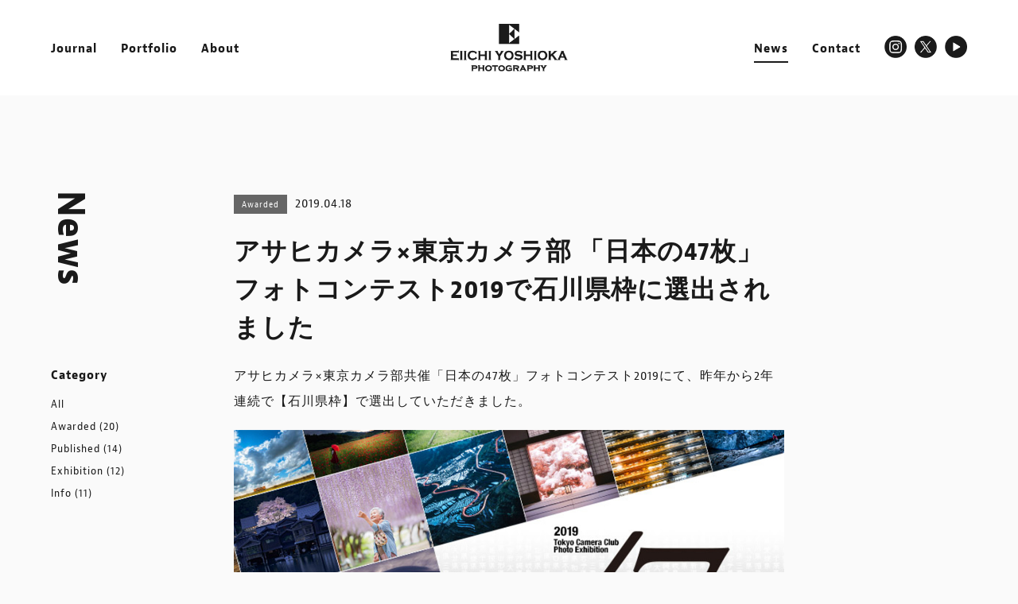

--- FILE ---
content_type: text/html; charset=UTF-8
request_url: https://eiichi-yoshioka.jp/news/tokyocameraclub2019/
body_size: 10102
content:
<!DOCTYPE html>
<html lang="ja">
<head>
<!-- Global site tag (gtag.js) - Google Analytics -->
<script async src="https://www.googletagmanager.com/gtag/js?id=UA-106541710-1"></script>
<script>
  window.dataLayer = window.dataLayer || [];
  function gtag(){dataLayer.push(arguments);}
  gtag('js', new Date());

  gtag('config', 'UA-106541710-1');
</script>
<!-- Global site tag (gtag.js) - Google Analytics -->
<script async src="https://www.googletagmanager.com/gtag/js?id=G-ZBH4R1C7EW"></script>
<script>
  window.dataLayer = window.dataLayer || [];
  function gtag(){dataLayer.push(arguments);}
  gtag('js', new Date());

  gtag('config', 'G-ZBH4R1C7EW');
</script>
<meta http-equiv="Content-Type" content="text/html; charset=UTF-8">
<meta name="viewport" content="width=device-width,initial-scale=1.0">
<meta name="p:domain_verify" content="5c522e7ff23316f3b3c1b11be0560731"/>

<meta name="keywords" content="フォトグラファー,カメラマン,写真家,photographer,祭り写真家,streetphotography,石川県,金沢市,能登半島,輪島市">
<meta name="description" content="石川県輪島市を拠点に金沢や能登のお祭り写真やスナップを中心に撮っています。">
<!-- OGP -->
<meta property="og:type" content="website">
<meta property="og:description" content="アサヒカメラ×東京カメラ部共催「日本の47枚」フォトコンテスト2019にて、昨年から2年連続で【石川県枠】で選出していただきました。 昨年初めて選出いただいて嬉しい気持ちはもちろんありましたが、同時に">
<meta property="og:title" content="アサヒカメラ×東京カメラ部 「日本の47枚」フォトコンテスト2019で石川県枠に選出されました">
<meta property="og:url" content="https://eiichi-yoshioka.jp/news/tokyocameraclub2019/">
<meta property="og:image" content="https://eiichi-yoshioka.jp/wp-content/uploads/2022/06/news20190418-tmb.jpg">
<meta property="og:site_name" content="Eiichi Yoshioka Photography">
<meta property="og:locale" content="ja_JP" />
<meta name="twitter:card" content="summary_large_image" />
<meta name="twitter:site" content="@EiichiYoshioka" />
<meta name="twitter:player" content="@EiichiYoshioka" />
<!-- /OGP -->
<link rel="shortcut icon" type="image/x-icon" href="https://eiichi-yoshioka.jp/wp-content/themes/eiichi-yoshioka/images/favicon.ico" />
<link rel="stylesheet" href="https://eiichi-yoshioka.jp/wp-content/themes/eiichi-yoshioka/css/import.css?20251128-0548"/>
<link rel="stylesheet" media="all" href="https://eiichi-yoshioka.jp/wp-content/themes/eiichi-yoshioka/css/page.css?20251128-0548">
<link rel="stylesheet" href="https://use.fontawesome.com/releases/v5.1.0/css/all.css" integrity="sha384-lKuwvrZot6UHsBSfcMvOkWwlCMgc0TaWr+30HWe3a4ltaBwTZhyTEggF5tJv8tbt" crossorigin="anonymous">
<link rel="stylesheet" href="https://use.typekit.net/tqh4meq.css">
<link rel="stylesheet" href="https://cdnjs.cloudflare.com/ajax/libs/lightbox2/2.10.0/css/lightbox.min.css" />
<link rel="stylesheet" href="https://cdn.jsdelivr.net/npm/slick-carousel@1.8.1/slick/slick.css">
	<style>img:is([sizes="auto" i], [sizes^="auto," i]) { contain-intrinsic-size: 3000px 1500px }</style>
	
		<!-- All in One SEO 4.9.0 - aioseo.com -->
		<title>アサヒカメラ×東京カメラ部 「日本の47枚」フォトコンテスト2019で石川県枠に選出されました - Eiichi Yoshioka Photography</title>
	<meta name="description" content="アサヒカメラ×東京カメラ部共催「日本の47枚」フォトコンテスト2019にて、昨年から2年連続で【石川県枠】で選" />
	<meta name="robots" content="max-image-preview:large" />
	<link rel="canonical" href="https://eiichi-yoshioka.jp/news/tokyocameraclub2019/" />
	<meta name="generator" content="All in One SEO (AIOSEO) 4.9.0" />
		<meta property="og:locale" content="ja_JP" />
		<meta property="og:site_name" content="Eiichi Yoshioka Photography - フォトグラファー吉岡栄一のポートフォリオ" />
		<meta property="og:type" content="article" />
		<meta property="og:title" content="アサヒカメラ×東京カメラ部 「日本の47枚」フォトコンテスト2019で石川県枠に選出されました - Eiichi Yoshioka Photography" />
		<meta property="og:description" content="アサヒカメラ×東京カメラ部共催「日本の47枚」フォトコンテスト2019にて、昨年から2年連続で【石川県枠】で選" />
		<meta property="og:url" content="https://eiichi-yoshioka.jp/news/tokyocameraclub2019/" />
		<meta property="og:image" content="https://eiichi-yoshioka.jp/wp-content/uploads/2022/06/news20190418-tmb.jpg" />
		<meta property="og:image:secure_url" content="https://eiichi-yoshioka.jp/wp-content/uploads/2022/06/news20190418-tmb.jpg" />
		<meta property="og:image:width" content="540" />
		<meta property="og:image:height" content="360" />
		<meta property="article:published_time" content="2019-04-18T01:00:26+00:00" />
		<meta property="article:modified_time" content="2024-01-18T02:59:56+00:00" />
		<meta property="article:publisher" content="https://www.facebook.com/EiichiYoshioka.Photography/" />
		<meta name="twitter:card" content="summary_large_image" />
		<meta name="twitter:site" content="@EiichiYoshioka" />
		<meta name="twitter:title" content="アサヒカメラ×東京カメラ部 「日本の47枚」フォトコンテスト2019で石川県枠に選出されました - Eiichi Yoshioka Photography" />
		<meta name="twitter:description" content="アサヒカメラ×東京カメラ部共催「日本の47枚」フォトコンテスト2019にて、昨年から2年連続で【石川県枠】で選" />
		<meta name="twitter:image" content="https://eiichi-yoshioka.jp/wp-content/uploads/2022/06/news20190418-tmb.jpg" />
		<script type="application/ld+json" class="aioseo-schema">
			{"@context":"https:\/\/schema.org","@graph":[{"@type":"BreadcrumbList","@id":"https:\/\/eiichi-yoshioka.jp\/news\/tokyocameraclub2019\/#breadcrumblist","itemListElement":[{"@type":"ListItem","@id":"https:\/\/eiichi-yoshioka.jp#listItem","position":1,"name":"\u30db\u30fc\u30e0","item":"https:\/\/eiichi-yoshioka.jp","nextItem":{"@type":"ListItem","@id":"https:\/\/eiichi-yoshioka.jp\/news\/#listItem","name":"News"}},{"@type":"ListItem","@id":"https:\/\/eiichi-yoshioka.jp\/news\/#listItem","position":2,"name":"News","item":"https:\/\/eiichi-yoshioka.jp\/news\/","nextItem":{"@type":"ListItem","@id":"https:\/\/eiichi-yoshioka.jp\/news\/category\/awarded\/#listItem","name":"Awarded"},"previousItem":{"@type":"ListItem","@id":"https:\/\/eiichi-yoshioka.jp#listItem","name":"\u30db\u30fc\u30e0"}},{"@type":"ListItem","@id":"https:\/\/eiichi-yoshioka.jp\/news\/category\/awarded\/#listItem","position":3,"name":"Awarded","item":"https:\/\/eiichi-yoshioka.jp\/news\/category\/awarded\/","nextItem":{"@type":"ListItem","@id":"https:\/\/eiichi-yoshioka.jp\/news\/tokyocameraclub2019\/#listItem","name":"\u30a2\u30b5\u30d2\u30ab\u30e1\u30e9\u00d7\u6771\u4eac\u30ab\u30e1\u30e9\u90e8 \u300c\u65e5\u672c\u306e47\u679a\u300d\u30d5\u30a9\u30c8\u30b3\u30f3\u30c6\u30b9\u30c82019\u3067\u77f3\u5ddd\u770c\u67a0\u306b\u9078\u51fa\u3055\u308c\u307e\u3057\u305f"},"previousItem":{"@type":"ListItem","@id":"https:\/\/eiichi-yoshioka.jp\/news\/#listItem","name":"News"}},{"@type":"ListItem","@id":"https:\/\/eiichi-yoshioka.jp\/news\/tokyocameraclub2019\/#listItem","position":4,"name":"\u30a2\u30b5\u30d2\u30ab\u30e1\u30e9\u00d7\u6771\u4eac\u30ab\u30e1\u30e9\u90e8 \u300c\u65e5\u672c\u306e47\u679a\u300d\u30d5\u30a9\u30c8\u30b3\u30f3\u30c6\u30b9\u30c82019\u3067\u77f3\u5ddd\u770c\u67a0\u306b\u9078\u51fa\u3055\u308c\u307e\u3057\u305f","previousItem":{"@type":"ListItem","@id":"https:\/\/eiichi-yoshioka.jp\/news\/category\/awarded\/#listItem","name":"Awarded"}}]},{"@type":"WebPage","@id":"https:\/\/eiichi-yoshioka.jp\/news\/tokyocameraclub2019\/#webpage","url":"https:\/\/eiichi-yoshioka.jp\/news\/tokyocameraclub2019\/","name":"\u30a2\u30b5\u30d2\u30ab\u30e1\u30e9\u00d7\u6771\u4eac\u30ab\u30e1\u30e9\u90e8 \u300c\u65e5\u672c\u306e47\u679a\u300d\u30d5\u30a9\u30c8\u30b3\u30f3\u30c6\u30b9\u30c82019\u3067\u77f3\u5ddd\u770c\u67a0\u306b\u9078\u51fa\u3055\u308c\u307e\u3057\u305f - Eiichi Yoshioka Photography","description":"\u30a2\u30b5\u30d2\u30ab\u30e1\u30e9\u00d7\u6771\u4eac\u30ab\u30e1\u30e9\u90e8\u5171\u50ac\u300c\u65e5\u672c\u306e47\u679a\u300d\u30d5\u30a9\u30c8\u30b3\u30f3\u30c6\u30b9\u30c82019\u306b\u3066\u3001\u6628\u5e74\u304b\u30892\u5e74\u9023\u7d9a\u3067\u3010\u77f3\u5ddd\u770c\u67a0\u3011\u3067\u9078","inLanguage":"ja","isPartOf":{"@id":"https:\/\/eiichi-yoshioka.jp\/#website"},"breadcrumb":{"@id":"https:\/\/eiichi-yoshioka.jp\/news\/tokyocameraclub2019\/#breadcrumblist"},"image":{"@type":"ImageObject","url":"https:\/\/eiichi-yoshioka.jp\/wp-content\/uploads\/2022\/06\/news20190418-tmb.jpg","@id":"https:\/\/eiichi-yoshioka.jp\/news\/tokyocameraclub2019\/#mainImage","width":540,"height":360},"primaryImageOfPage":{"@id":"https:\/\/eiichi-yoshioka.jp\/news\/tokyocameraclub2019\/#mainImage"},"datePublished":"2019-04-18T10:00:26+09:00","dateModified":"2024-01-18T11:59:56+09:00"},{"@type":"WebSite","@id":"https:\/\/eiichi-yoshioka.jp\/#website","url":"https:\/\/eiichi-yoshioka.jp\/","name":"Eiichi Yoshioka Photography","description":"\u30d5\u30a9\u30c8\u30b0\u30e9\u30d5\u30a1\u30fc\u5409\u5ca1\u6804\u4e00\u306e\u30dd\u30fc\u30c8\u30d5\u30a9\u30ea\u30aa","inLanguage":"ja","publisher":{"@id":"https:\/\/eiichi-yoshioka.jp\/#person"}}]}
		</script>
		<!-- All in One SEO -->

<link rel='dns-prefetch' href='//webfonts.sakura.ne.jp' />
<link rel="alternate" type="application/rss+xml" title="Eiichi Yoshioka Photography &raquo; フィード" href="https://eiichi-yoshioka.jp/feed/" />
<link rel="alternate" type="application/rss+xml" title="Eiichi Yoshioka Photography &raquo; コメントフィード" href="https://eiichi-yoshioka.jp/comments/feed/" />
<script type="text/javascript">
/* <![CDATA[ */
window._wpemojiSettings = {"baseUrl":"https:\/\/s.w.org\/images\/core\/emoji\/16.0.1\/72x72\/","ext":".png","svgUrl":"https:\/\/s.w.org\/images\/core\/emoji\/16.0.1\/svg\/","svgExt":".svg","source":{"concatemoji":"https:\/\/eiichi-yoshioka.jp\/wp-includes\/js\/wp-emoji-release.min.js?ver=6.8.3"}};
/*! This file is auto-generated */
!function(s,n){var o,i,e;function c(e){try{var t={supportTests:e,timestamp:(new Date).valueOf()};sessionStorage.setItem(o,JSON.stringify(t))}catch(e){}}function p(e,t,n){e.clearRect(0,0,e.canvas.width,e.canvas.height),e.fillText(t,0,0);var t=new Uint32Array(e.getImageData(0,0,e.canvas.width,e.canvas.height).data),a=(e.clearRect(0,0,e.canvas.width,e.canvas.height),e.fillText(n,0,0),new Uint32Array(e.getImageData(0,0,e.canvas.width,e.canvas.height).data));return t.every(function(e,t){return e===a[t]})}function u(e,t){e.clearRect(0,0,e.canvas.width,e.canvas.height),e.fillText(t,0,0);for(var n=e.getImageData(16,16,1,1),a=0;a<n.data.length;a++)if(0!==n.data[a])return!1;return!0}function f(e,t,n,a){switch(t){case"flag":return n(e,"\ud83c\udff3\ufe0f\u200d\u26a7\ufe0f","\ud83c\udff3\ufe0f\u200b\u26a7\ufe0f")?!1:!n(e,"\ud83c\udde8\ud83c\uddf6","\ud83c\udde8\u200b\ud83c\uddf6")&&!n(e,"\ud83c\udff4\udb40\udc67\udb40\udc62\udb40\udc65\udb40\udc6e\udb40\udc67\udb40\udc7f","\ud83c\udff4\u200b\udb40\udc67\u200b\udb40\udc62\u200b\udb40\udc65\u200b\udb40\udc6e\u200b\udb40\udc67\u200b\udb40\udc7f");case"emoji":return!a(e,"\ud83e\udedf")}return!1}function g(e,t,n,a){var r="undefined"!=typeof WorkerGlobalScope&&self instanceof WorkerGlobalScope?new OffscreenCanvas(300,150):s.createElement("canvas"),o=r.getContext("2d",{willReadFrequently:!0}),i=(o.textBaseline="top",o.font="600 32px Arial",{});return e.forEach(function(e){i[e]=t(o,e,n,a)}),i}function t(e){var t=s.createElement("script");t.src=e,t.defer=!0,s.head.appendChild(t)}"undefined"!=typeof Promise&&(o="wpEmojiSettingsSupports",i=["flag","emoji"],n.supports={everything:!0,everythingExceptFlag:!0},e=new Promise(function(e){s.addEventListener("DOMContentLoaded",e,{once:!0})}),new Promise(function(t){var n=function(){try{var e=JSON.parse(sessionStorage.getItem(o));if("object"==typeof e&&"number"==typeof e.timestamp&&(new Date).valueOf()<e.timestamp+604800&&"object"==typeof e.supportTests)return e.supportTests}catch(e){}return null}();if(!n){if("undefined"!=typeof Worker&&"undefined"!=typeof OffscreenCanvas&&"undefined"!=typeof URL&&URL.createObjectURL&&"undefined"!=typeof Blob)try{var e="postMessage("+g.toString()+"("+[JSON.stringify(i),f.toString(),p.toString(),u.toString()].join(",")+"));",a=new Blob([e],{type:"text/javascript"}),r=new Worker(URL.createObjectURL(a),{name:"wpTestEmojiSupports"});return void(r.onmessage=function(e){c(n=e.data),r.terminate(),t(n)})}catch(e){}c(n=g(i,f,p,u))}t(n)}).then(function(e){for(var t in e)n.supports[t]=e[t],n.supports.everything=n.supports.everything&&n.supports[t],"flag"!==t&&(n.supports.everythingExceptFlag=n.supports.everythingExceptFlag&&n.supports[t]);n.supports.everythingExceptFlag=n.supports.everythingExceptFlag&&!n.supports.flag,n.DOMReady=!1,n.readyCallback=function(){n.DOMReady=!0}}).then(function(){return e}).then(function(){var e;n.supports.everything||(n.readyCallback(),(e=n.source||{}).concatemoji?t(e.concatemoji):e.wpemoji&&e.twemoji&&(t(e.twemoji),t(e.wpemoji)))}))}((window,document),window._wpemojiSettings);
/* ]]> */
</script>
<style id='wp-emoji-styles-inline-css' type='text/css'>

	img.wp-smiley, img.emoji {
		display: inline !important;
		border: none !important;
		box-shadow: none !important;
		height: 1em !important;
		width: 1em !important;
		margin: 0 0.07em !important;
		vertical-align: -0.1em !important;
		background: none !important;
		padding: 0 !important;
	}
</style>
<link rel='stylesheet' id='wp-block-library-css' href='https://eiichi-yoshioka.jp/wp-includes/css/dist/block-library/style.min.css?ver=6.8.3' type='text/css' media='all' />
<style id='classic-theme-styles-inline-css' type='text/css'>
/*! This file is auto-generated */
.wp-block-button__link{color:#fff;background-color:#32373c;border-radius:9999px;box-shadow:none;text-decoration:none;padding:calc(.667em + 2px) calc(1.333em + 2px);font-size:1.125em}.wp-block-file__button{background:#32373c;color:#fff;text-decoration:none}
</style>
<link rel='stylesheet' id='aioseo/css/src/vue/standalone/blocks/table-of-contents/global.scss-css' href='https://eiichi-yoshioka.jp/wp-content/plugins/all-in-one-seo-pack/dist/Lite/assets/css/table-of-contents/global.e90f6d47.css?ver=4.9.0' type='text/css' media='all' />
<style id='global-styles-inline-css' type='text/css'>
:root{--wp--preset--aspect-ratio--square: 1;--wp--preset--aspect-ratio--4-3: 4/3;--wp--preset--aspect-ratio--3-4: 3/4;--wp--preset--aspect-ratio--3-2: 3/2;--wp--preset--aspect-ratio--2-3: 2/3;--wp--preset--aspect-ratio--16-9: 16/9;--wp--preset--aspect-ratio--9-16: 9/16;--wp--preset--color--black: #000000;--wp--preset--color--cyan-bluish-gray: #abb8c3;--wp--preset--color--white: #ffffff;--wp--preset--color--pale-pink: #f78da7;--wp--preset--color--vivid-red: #cf2e2e;--wp--preset--color--luminous-vivid-orange: #ff6900;--wp--preset--color--luminous-vivid-amber: #fcb900;--wp--preset--color--light-green-cyan: #7bdcb5;--wp--preset--color--vivid-green-cyan: #00d084;--wp--preset--color--pale-cyan-blue: #8ed1fc;--wp--preset--color--vivid-cyan-blue: #0693e3;--wp--preset--color--vivid-purple: #9b51e0;--wp--preset--gradient--vivid-cyan-blue-to-vivid-purple: linear-gradient(135deg,rgba(6,147,227,1) 0%,rgb(155,81,224) 100%);--wp--preset--gradient--light-green-cyan-to-vivid-green-cyan: linear-gradient(135deg,rgb(122,220,180) 0%,rgb(0,208,130) 100%);--wp--preset--gradient--luminous-vivid-amber-to-luminous-vivid-orange: linear-gradient(135deg,rgba(252,185,0,1) 0%,rgba(255,105,0,1) 100%);--wp--preset--gradient--luminous-vivid-orange-to-vivid-red: linear-gradient(135deg,rgba(255,105,0,1) 0%,rgb(207,46,46) 100%);--wp--preset--gradient--very-light-gray-to-cyan-bluish-gray: linear-gradient(135deg,rgb(238,238,238) 0%,rgb(169,184,195) 100%);--wp--preset--gradient--cool-to-warm-spectrum: linear-gradient(135deg,rgb(74,234,220) 0%,rgb(151,120,209) 20%,rgb(207,42,186) 40%,rgb(238,44,130) 60%,rgb(251,105,98) 80%,rgb(254,248,76) 100%);--wp--preset--gradient--blush-light-purple: linear-gradient(135deg,rgb(255,206,236) 0%,rgb(152,150,240) 100%);--wp--preset--gradient--blush-bordeaux: linear-gradient(135deg,rgb(254,205,165) 0%,rgb(254,45,45) 50%,rgb(107,0,62) 100%);--wp--preset--gradient--luminous-dusk: linear-gradient(135deg,rgb(255,203,112) 0%,rgb(199,81,192) 50%,rgb(65,88,208) 100%);--wp--preset--gradient--pale-ocean: linear-gradient(135deg,rgb(255,245,203) 0%,rgb(182,227,212) 50%,rgb(51,167,181) 100%);--wp--preset--gradient--electric-grass: linear-gradient(135deg,rgb(202,248,128) 0%,rgb(113,206,126) 100%);--wp--preset--gradient--midnight: linear-gradient(135deg,rgb(2,3,129) 0%,rgb(40,116,252) 100%);--wp--preset--font-size--small: 13px;--wp--preset--font-size--medium: 20px;--wp--preset--font-size--large: 36px;--wp--preset--font-size--x-large: 42px;--wp--preset--spacing--20: 0.44rem;--wp--preset--spacing--30: 0.67rem;--wp--preset--spacing--40: 1rem;--wp--preset--spacing--50: 1.5rem;--wp--preset--spacing--60: 2.25rem;--wp--preset--spacing--70: 3.38rem;--wp--preset--spacing--80: 5.06rem;--wp--preset--shadow--natural: 6px 6px 9px rgba(0, 0, 0, 0.2);--wp--preset--shadow--deep: 12px 12px 50px rgba(0, 0, 0, 0.4);--wp--preset--shadow--sharp: 6px 6px 0px rgba(0, 0, 0, 0.2);--wp--preset--shadow--outlined: 6px 6px 0px -3px rgba(255, 255, 255, 1), 6px 6px rgba(0, 0, 0, 1);--wp--preset--shadow--crisp: 6px 6px 0px rgba(0, 0, 0, 1);}:where(.is-layout-flex){gap: 0.5em;}:where(.is-layout-grid){gap: 0.5em;}body .is-layout-flex{display: flex;}.is-layout-flex{flex-wrap: wrap;align-items: center;}.is-layout-flex > :is(*, div){margin: 0;}body .is-layout-grid{display: grid;}.is-layout-grid > :is(*, div){margin: 0;}:where(.wp-block-columns.is-layout-flex){gap: 2em;}:where(.wp-block-columns.is-layout-grid){gap: 2em;}:where(.wp-block-post-template.is-layout-flex){gap: 1.25em;}:where(.wp-block-post-template.is-layout-grid){gap: 1.25em;}.has-black-color{color: var(--wp--preset--color--black) !important;}.has-cyan-bluish-gray-color{color: var(--wp--preset--color--cyan-bluish-gray) !important;}.has-white-color{color: var(--wp--preset--color--white) !important;}.has-pale-pink-color{color: var(--wp--preset--color--pale-pink) !important;}.has-vivid-red-color{color: var(--wp--preset--color--vivid-red) !important;}.has-luminous-vivid-orange-color{color: var(--wp--preset--color--luminous-vivid-orange) !important;}.has-luminous-vivid-amber-color{color: var(--wp--preset--color--luminous-vivid-amber) !important;}.has-light-green-cyan-color{color: var(--wp--preset--color--light-green-cyan) !important;}.has-vivid-green-cyan-color{color: var(--wp--preset--color--vivid-green-cyan) !important;}.has-pale-cyan-blue-color{color: var(--wp--preset--color--pale-cyan-blue) !important;}.has-vivid-cyan-blue-color{color: var(--wp--preset--color--vivid-cyan-blue) !important;}.has-vivid-purple-color{color: var(--wp--preset--color--vivid-purple) !important;}.has-black-background-color{background-color: var(--wp--preset--color--black) !important;}.has-cyan-bluish-gray-background-color{background-color: var(--wp--preset--color--cyan-bluish-gray) !important;}.has-white-background-color{background-color: var(--wp--preset--color--white) !important;}.has-pale-pink-background-color{background-color: var(--wp--preset--color--pale-pink) !important;}.has-vivid-red-background-color{background-color: var(--wp--preset--color--vivid-red) !important;}.has-luminous-vivid-orange-background-color{background-color: var(--wp--preset--color--luminous-vivid-orange) !important;}.has-luminous-vivid-amber-background-color{background-color: var(--wp--preset--color--luminous-vivid-amber) !important;}.has-light-green-cyan-background-color{background-color: var(--wp--preset--color--light-green-cyan) !important;}.has-vivid-green-cyan-background-color{background-color: var(--wp--preset--color--vivid-green-cyan) !important;}.has-pale-cyan-blue-background-color{background-color: var(--wp--preset--color--pale-cyan-blue) !important;}.has-vivid-cyan-blue-background-color{background-color: var(--wp--preset--color--vivid-cyan-blue) !important;}.has-vivid-purple-background-color{background-color: var(--wp--preset--color--vivid-purple) !important;}.has-black-border-color{border-color: var(--wp--preset--color--black) !important;}.has-cyan-bluish-gray-border-color{border-color: var(--wp--preset--color--cyan-bluish-gray) !important;}.has-white-border-color{border-color: var(--wp--preset--color--white) !important;}.has-pale-pink-border-color{border-color: var(--wp--preset--color--pale-pink) !important;}.has-vivid-red-border-color{border-color: var(--wp--preset--color--vivid-red) !important;}.has-luminous-vivid-orange-border-color{border-color: var(--wp--preset--color--luminous-vivid-orange) !important;}.has-luminous-vivid-amber-border-color{border-color: var(--wp--preset--color--luminous-vivid-amber) !important;}.has-light-green-cyan-border-color{border-color: var(--wp--preset--color--light-green-cyan) !important;}.has-vivid-green-cyan-border-color{border-color: var(--wp--preset--color--vivid-green-cyan) !important;}.has-pale-cyan-blue-border-color{border-color: var(--wp--preset--color--pale-cyan-blue) !important;}.has-vivid-cyan-blue-border-color{border-color: var(--wp--preset--color--vivid-cyan-blue) !important;}.has-vivid-purple-border-color{border-color: var(--wp--preset--color--vivid-purple) !important;}.has-vivid-cyan-blue-to-vivid-purple-gradient-background{background: var(--wp--preset--gradient--vivid-cyan-blue-to-vivid-purple) !important;}.has-light-green-cyan-to-vivid-green-cyan-gradient-background{background: var(--wp--preset--gradient--light-green-cyan-to-vivid-green-cyan) !important;}.has-luminous-vivid-amber-to-luminous-vivid-orange-gradient-background{background: var(--wp--preset--gradient--luminous-vivid-amber-to-luminous-vivid-orange) !important;}.has-luminous-vivid-orange-to-vivid-red-gradient-background{background: var(--wp--preset--gradient--luminous-vivid-orange-to-vivid-red) !important;}.has-very-light-gray-to-cyan-bluish-gray-gradient-background{background: var(--wp--preset--gradient--very-light-gray-to-cyan-bluish-gray) !important;}.has-cool-to-warm-spectrum-gradient-background{background: var(--wp--preset--gradient--cool-to-warm-spectrum) !important;}.has-blush-light-purple-gradient-background{background: var(--wp--preset--gradient--blush-light-purple) !important;}.has-blush-bordeaux-gradient-background{background: var(--wp--preset--gradient--blush-bordeaux) !important;}.has-luminous-dusk-gradient-background{background: var(--wp--preset--gradient--luminous-dusk) !important;}.has-pale-ocean-gradient-background{background: var(--wp--preset--gradient--pale-ocean) !important;}.has-electric-grass-gradient-background{background: var(--wp--preset--gradient--electric-grass) !important;}.has-midnight-gradient-background{background: var(--wp--preset--gradient--midnight) !important;}.has-small-font-size{font-size: var(--wp--preset--font-size--small) !important;}.has-medium-font-size{font-size: var(--wp--preset--font-size--medium) !important;}.has-large-font-size{font-size: var(--wp--preset--font-size--large) !important;}.has-x-large-font-size{font-size: var(--wp--preset--font-size--x-large) !important;}
:where(.wp-block-post-template.is-layout-flex){gap: 1.25em;}:where(.wp-block-post-template.is-layout-grid){gap: 1.25em;}
:where(.wp-block-columns.is-layout-flex){gap: 2em;}:where(.wp-block-columns.is-layout-grid){gap: 2em;}
:root :where(.wp-block-pullquote){font-size: 1.5em;line-height: 1.6;}
</style>
<link rel='stylesheet' id='contact-form-7-css' href='https://eiichi-yoshioka.jp/wp-content/plugins/contact-form-7/includes/css/styles.css?ver=6.1.3' type='text/css' media='all' />
<style id='dominant-color-styles-inline-css' type='text/css'>
img[data-dominant-color]:not(.has-transparency) { background-color: var(--dominant-color); }
</style>
<script type="text/javascript" src="https://eiichi-yoshioka.jp/wp-includes/js/jquery/jquery.min.js?ver=3.7.1" id="jquery-core-js"></script>
<script type="text/javascript" src="https://eiichi-yoshioka.jp/wp-includes/js/jquery/jquery-migrate.min.js?ver=3.4.1" id="jquery-migrate-js"></script>
<script type="text/javascript" src="//webfonts.sakura.ne.jp/js/sakurav3.js?fadein=0&amp;ver=3.1.4" id="typesquare_std-js"></script>
<link rel="https://api.w.org/" href="https://eiichi-yoshioka.jp/wp-json/" /><link rel="alternate" title="JSON" type="application/json" href="https://eiichi-yoshioka.jp/wp-json/wp/v2/news/1131" /><link rel='shortlink' href='https://eiichi-yoshioka.jp/?p=1131' />
<link rel="alternate" title="oEmbed (JSON)" type="application/json+oembed" href="https://eiichi-yoshioka.jp/wp-json/oembed/1.0/embed?url=https%3A%2F%2Feiichi-yoshioka.jp%2Fnews%2Ftokyocameraclub2019%2F" />
<link rel="alternate" title="oEmbed (XML)" type="text/xml+oembed" href="https://eiichi-yoshioka.jp/wp-json/oembed/1.0/embed?url=https%3A%2F%2Feiichi-yoshioka.jp%2Fnews%2Ftokyocameraclub2019%2F&#038;format=xml" />
<meta name="generator" content="dominant-color-images 1.2.0">
<meta name="generator" content="performance-lab 4.0.0; plugins: dominant-color-images, webp-uploads">
<meta name="generator" content="webp-uploads 2.6.0">
</head>
<body id="news" class="top" oncontextmenu="return false;">
	<div id="splash"><div id="splash_logo"><img src="https://eiichi-yoshioka.jp/wp-content/themes/eiichi-yoshioka/images/splash-logo.png" srcset="https://eiichi-yoshioka.jp/wp-content/themes/eiichi-yoshioka/images/splash-logo.png 1x, https://eiichi-yoshioka.jp/wp-content/themes/eiichi-yoshioka/images/splash-logo@2x.png 2x" alt="Eiichi Yoshioka Photography" class="fadeUp"></div></div>
	<div class="splashbg"></div>
	<div id="container">
	<header id="header">
		<div class="header-wrap">
			<div class="g-nav">
				<div class="hamburger"><span></span><span></span><span></span></div>
				<nav class="globalMenuSp">
					<div class="g-menu">
						<div class="main">
							<ul class="nav">
								<li class="home"><a href="https://eiichi-yoshioka.jp/" >Home</a></li>
								<li class="journal"><a href="https://eiichi-yoshioka.jp/journal/" >Journal</a></li>
								<li class="portfolio"><a href="https://eiichi-yoshioka.jp/portfolio/" >Portfolio</a></li>
								<li class="about"><a href="https://eiichi-yoshioka.jp/about/" >About</a></li>
								<li class="news"><a href="https://eiichi-yoshioka.jp/news/"  class="current">News</a></li>
								<li class="store"><a href="https://tsukinoto.base.shop/">Store<span class="link-icon"><i class="fas fa-external-link-alt"></i></span></a></li>
								<li class="contact"><a href="https://eiichi-yoshioka.jp/contact/" >Contact</a></li>
							</ul>
						</div>
						<div class="sub">
							<div class="info">
								<h3>Please Follow</h3>
								<ul class="sns">
									<li class="ig"><a href="https://www.instagram.com/tsukinoto/" target="_blank" class="over"><img src="https://eiichi-yoshioka.jp/wp-content/themes/eiichi-yoshioka/images/ig@2x.png"></a></li>
									<li class="tw"><a href="https://twitter.com/EiichiYoshioka" target="_blank" class="over"><img src="https://eiichi-yoshioka.jp/wp-content/themes/eiichi-yoshioka/images/tw@2x.png"></a></li>
									<li class="fb"><a href="https://www.facebook.com/EiichiYoshioka.Photography/" target="_blank" class="over"><img src="https://eiichi-yoshioka.jp/wp-content/themes/eiichi-yoshioka/images/fb@2x.png"></a></li>
									<li class="yt"><a href="https://www.youtube.com/c/EiichiYoshioka" target="_blank" class="over"><img src="https://eiichi-yoshioka.jp/wp-content/themes/eiichi-yoshioka/images/yt@2x.png"></a></li>
								</ul>
							</div>
						</div>
					</div>
				</nav>
			</div>
			<div class="grid">
				<div class="logo"><a href="https://eiichi-yoshioka.jp" class="over">Eiichi Yoshioka Photography</a></div>
				<nav class="nav">
					<ul class="headnav">
						<li class="journal"><a href="https://eiichi-yoshioka.jp/journal/" >Journal</a></li>
						<li class="portfolio"><a href="https://eiichi-yoshioka.jp/portfolio/" >Portfolio</a></li>
						<li class="about"><a href="https://eiichi-yoshioka.jp/about/" >About</a></li>
					</ul>
					<ul class="headsub">
						<li class="news"><a href="https://eiichi-yoshioka.jp/news/"  class="current">News</a></li>
						<!--li class="store"><a href="https://eiichi-yoshioka.stores.jp/">Store<span class="link-icon"><i class="fas fa-external-link-alt"></i></span></a></li-->
						<li class="contact"><a href="https://eiichi-yoshioka.jp/contact/" >Contact</a></li>
						<li class="ig"><a href="https://www.instagram.com/tsukinoto/" target="_blank" class="over"><img src="https://eiichi-yoshioka.jp/wp-content/themes/eiichi-yoshioka/images/ig@2x.png"></a></li>
						<li class="tw"><a href="https://twitter.com/EiichiYoshioka" target="_blank" class="over"><img src="https://eiichi-yoshioka.jp/wp-content/themes/eiichi-yoshioka/images/tw@2x.png"></a></li>
						<li class="yt"><a href="https://www.youtube.com/c/EiichiYoshioka" target="_blank" class="over"><img src="https://eiichi-yoshioka.jp/wp-content/themes/eiichi-yoshioka/images/yt@2x.png"></a></li>
					</ul>
				</nav>
			</div>
		</div>
	</header><div class="clr"></div>	<main>
		<div class="entrytitle">
			<div class="head fadein">
				<h2>News</h2>
				<aside class="sidebar fadein">
<h5 class="category">Category</h5>
<ul class="category-list">
	<li class="cat-item "><a href="https://eiichi-yoshioka.jp/news/">All</a></li>
  	<li class="cat-item cat-item-8"><a href="https://eiichi-yoshioka.jp/news/category/awarded/">Awarded (20)</a>
</li>
	<li class="cat-item cat-item-10"><a href="https://eiichi-yoshioka.jp/news/category/published/">Published (14)</a>
</li>
	<li class="cat-item cat-item-9"><a href="https://eiichi-yoshioka.jp/news/category/exhibition/">Exhibition (12)</a>
</li>
	<li class="cat-item cat-item-11"><a href="https://eiichi-yoshioka.jp/news/category/info/">Info (11)</a>
</li>
</ul>				</aside>
			</div>
		</div>
		<div class="entrybox">
			<div id="page-news-single">
				<div class="single-wrap fadein">
					<div class="article-info">
						<p><span class="cat">Awarded</span><span class="date">2019.04.18</span></p>
						<h2>アサヒカメラ×東京カメラ部 「日本の47枚」フォトコンテスト2019で石川県枠に選出されました</h2>
					</div>
					<div class="content"><p>アサヒカメラ×東京カメラ部共催「日本の47枚」フォトコンテスト2019にて、昨年から2年連続で【石川県枠】で選出していただきました。</p>
<p><a href="https://eiichi-yoshioka.jp/wp-content/uploads/2022/06/news20190418.jpg"><img fetchpriority="high" decoding="async" src="https://eiichi-yoshioka.jp/wp-content/uploads/2022/06/news20190418.jpg" alt="" width="1280" height="853" class="alignnone size-full wp-image-1133" srcset="https://eiichi-yoshioka.jp/wp-content/uploads/2022/06/news20190418.jpg 1280w, https://eiichi-yoshioka.jp/wp-content/uploads/2022/06/news20190418-900x600.jpg 900w, https://eiichi-yoshioka.jp/wp-content/uploads/2022/06/news20190418-720x480.jpg 720w, https://eiichi-yoshioka.jp/wp-content/uploads/2022/06/news20190418-768x512.jpg 768w, https://eiichi-yoshioka.jp/wp-content/uploads/2022/06/news20190418-300x200.jpg 300w" sizes="(max-width: 1280px) 100vw, 1280px" /></a></p>
<p>昨年初めて選出いただいて嬉しい気持ちはもちろんありましたが、同時にこのままではいけない、もっと成長していかなくてはいけないという気持ちもありました。ひとつひとつの撮影機会がレベルアップに繋がるように今後も精進したいと思います。</p>
<p>今回選出いただいた写真は、7/12-7/15に渋谷ヒカリエで開催される「東京カメラ部2019写真展 in Hikarie」にて展示されます。数日在廊させていただく予定ですので、お近くに来られることありましたらぜひお声かけください。</p>
<p>写真展の詳細は以下になります。</p>
</div>
					<p class="fadein">
						<span class="link-title">アサヒカメラ×東京カメラ部 「日本の47枚」フォトコンテスト2019</span><br /><a href="https://fb.minpos.com/campaign/entry/top.php?code=tcc_contest2019" target="_blank" class="et-link">https://fb.minpos.com/campaign/entry/top.php?code=tcc_contest2019 <span style="font-size: 0.6em;"><i class="fas fa-external-link-alt"></i></span></a>		
					</p>
				</div><div class="clr"></div>
				<ul class="link fadein">
					<li>« <a href="https://eiichi-yoshioka.jp/news/20190327/" rel="prev">Prev</a></li>
					<li><a href="https://eiichi-yoshioka.jp/news/20190705/" rel="next">Next</a> »</li>
				</ul>
			</div><div class="clr"></div>
		</div>
	</main><div class="clr"></div>
		<section id="common-ban">
			<div class="ban-wrap">
				<div class="item fadein">
					<a href="https://note.com/eiichiyoshioka/" target="_blank">
						<div class="catch"><img src="https://eiichi-yoshioka.jp/wp-content/themes/eiichi-yoshioka/images/ban01.jpg"></div>
					</a>
				</div>
				<div class="item fadein">
					<a href="https://eiichi-yoshioka.jp/contact/">
						<div class="catch"><img src="https://eiichi-yoshioka.jp/wp-content/themes/eiichi-yoshioka/images/ban02.jpg"></div>
					</a>
				</div>
				<div class="item fadein">
					<a href="https://tsuki-noto.com/" target="_blank">
						<div class="catch"><img src="https://eiichi-yoshioka.jp/wp-content/themes/eiichi-yoshioka/images/ban03.jpg"></div>
					</a>
				</div>
			</div>
		</section><div class="clr"></div>
		<section id="common-menu">
			<h3 class="follow">Please Follow</h3>
			<ul class="footsns">
				<li class="ig"><a href="https://www.instagram.com/tsukinoto/" target="_blank" class="over"><img src="https://eiichi-yoshioka.jp/wp-content/themes/eiichi-yoshioka/images/ig@2x.png"></a></li>
				<li class="tw"><a href="https://twitter.com/EiichiYoshioka" target="_blank" class="over"><img src="https://eiichi-yoshioka.jp/wp-content/themes/eiichi-yoshioka/images/tw@2x.png"></a></li>
				<li class="fb"><a href="https://www.facebook.com/EiichiYoshioka.Photography/" target="_blank" class="over"><img src="https://eiichi-yoshioka.jp/wp-content/themes/eiichi-yoshioka/images/fb@2x.png"></a></li>
				<li class="yt"><a href="https://www.youtube.com/c/EiichiYoshioka" target="_blank" class="over"><img src="https://eiichi-yoshioka.jp/wp-content/themes/eiichi-yoshioka/images/yt@2x.png"></a></li>
			</ul>
			<ul class="footnav">
				<li class="journal"><a href="https://eiichi-yoshioka.jp/journal/">Journal</a></li>
				<li class="portfolio"><a href="https://eiichi-yoshioka.jp/portfolio/">Portfolio</a></li>
				<li class="about"><a href="https://eiichi-yoshioka.jp/about/">About</a></li>
				<li class="news"><a href="https://eiichi-yoshioka.jp/news/">News</a></li>
				<li class="store"><a href="https://tsukinoto.base.shop/">Store<span class="link-icon"><i class="fas fa-external-link-alt"></i></span></a></li>
				<!--li><a href="https://eiichi-yoshioka.jp/terms/" class="over"><i class="fas fa-caret-right"></i> Terms</a></li>
				<li><a href="https://eiichi-yoshioka.jp/price/" class="over"><i class="fas fa-caret-right"></i> Price</a></li-->
				<li class="contact"><a href="https://eiichi-yoshioka.jp/contact/">Contact</a></li>
			</ul>
		</section><div class="clr"></div>
	<footer id="footer">
		<p id="page-top" class="hide-btn"><a href="#">Page Top</a></p>
		<div class="grid">
			<p class="copyright">©Eiichi Yoshioka</p>
		</div>
	</footer><div class="clr"></div>
<script src="https://ajax.googleapis.com/ajax/libs/jquery/3.4.1/jquery.min.js"></script>
<script src="https://eiichi-yoshioka.jp/wp-content/themes/eiichi-yoshioka/js/fade.js"></script>
<script src="https://eiichi-yoshioka.jp/wp-content/themes/eiichi-yoshioka/js/retina.js"></script>
<script src="https://eiichi-yoshioka.jp/wp-content/themes/eiichi-yoshioka/js/headerfixed.js"></script>
<script src="https://unpkg.com/infinite-scroll@3/dist/infinite-scroll.pkgd.min.js"></script>
<script src="https://cdnjs.cloudflare.com/ajax/libs/lightbox2/2.10.0/js/lightbox.min.js"></script>
<script src="https://cdn.jsdelivr.net/npm/slick-carousel@1.8.1/slick/slick.min.js"></script>
<script src="https://eiichi-yoshioka.jp/wp-content/themes/eiichi-yoshioka/js/slickslider.js"></script>
<script src="https://eiichi-yoshioka.jp/wp-content/themes/eiichi-yoshioka/js/infinitescroll.js"></script>
<script src="https://eiichi-yoshioka.jp/wp-content/themes/eiichi-yoshioka/js/pagetop.js"></script>
<script src="https://eiichi-yoshioka.jp/wp-content/themes/eiichi-yoshioka/js/splash.js"></script>
<script>
  (function(d) {
    var config = {
      kitId: 'tqh4meq',
      scriptTimeout: 3000,
      async: true
    },
    h=d.documentElement,t=setTimeout(function(){h.className=h.className.replace(/\bwf-loading\b/g,"")+" wf-inactive";},config.scriptTimeout),tk=d.createElement("script"),f=false,s=d.getElementsByTagName("script")[0],a;h.className+=" wf-loading";tk.src='https://use.typekit.net/'+config.kitId+'.js';tk.async=true;tk.onload=tk.onreadystatechange=function(){a=this.readyState;if(f||a&&a!="complete"&&a!="loaded")return;f=true;clearTimeout(t);try{Typekit.load(config)}catch(e){}};s.parentNode.insertBefore(tk,s)
  })(document);
</script>
<script>
window.onload = function() {
  scroll_effect();
  $(window).scroll(function(){
   scroll_effect();
  });
  function scroll_effect(){
   $('.fadein').each(function(){
    var elemPos = $(this).offset().top;
    var scroll = $(window).scrollTop();
    var windowHeight = $(window).height();
    if (scroll > elemPos - windowHeight){
     $(this).addClass('scrollin');
    }
   });
  }
};
</script>
<script>
jQuery(function() {
  objectFitImages()
});
</script>
<script>
    jQuery(function() {
        jQuery('.hamburger').click(function() {
            jQuery(this).toggleClass('active');
            if (jQuery(this).hasClass('active')) {
                jQuery('.globalMenuSp').addClass('active');
            } else {
                jQuery('.globalMenuSp').removeClass('active');
            }
        });
    });
</script>
<script>	
const setFillHeight = () => {
  const vh = window.innerHeight * 0.01;
  document.documentElement.style.setProperty('--vh', `${vh}px`);
}
let vw = window.innerWidth;
window.addEventListener('resize', () => {
  if (vw === window.innerWidth) {
    return;
  }
  vw = window.innerWidth;
  setFillHeight();
});
setFillHeight();
</script>
<script>	
jQuery(function(){
   jQuery('a[href^=#]').click(function() {
	  var speed = 400;
	  var href= jQuery(this).attr("href");
	  var target = jQuery(href == "#" || href == "" ? 'html' : href);
	  var position = target.offset().top;
	  jQuery('body,html').animate({scrollTop:position}, speed, 'swing');
	  return false;
   });
});
</script>
<script>
setTimeout(function() {
    if (document.getElementsByTagName("html")[0].classList.contains('wf-active') != true) {
        document.getElementsByTagName("html")[0].classList.add('loading-delay');
    }
}, 3000);
</script>
<script async src="https://pagead2.googlesyndication.com/pagead/js/adsbygoogle.js?client=ca-pub-9580469952628743" crossorigin="anonymous"></script>
</div><!---id="container"-->
<script type="speculationrules">
{"prefetch":[{"source":"document","where":{"and":[{"href_matches":"\/*"},{"not":{"href_matches":["\/wp-*.php","\/wp-admin\/*","\/wp-content\/uploads\/*","\/wp-content\/*","\/wp-content\/plugins\/*","\/wp-content\/themes\/eiichi-yoshioka\/*","\/*\\?(.+)"]}},{"not":{"selector_matches":"a[rel~=\"nofollow\"]"}},{"not":{"selector_matches":".no-prefetch, .no-prefetch a"}}]},"eagerness":"conservative"}]}
</script>
<script type="module"  src="https://eiichi-yoshioka.jp/wp-content/plugins/all-in-one-seo-pack/dist/Lite/assets/table-of-contents.95d0dfce.js?ver=4.9.0" id="aioseo/js/src/vue/standalone/blocks/table-of-contents/frontend.js-js"></script>
<script type="text/javascript" src="https://eiichi-yoshioka.jp/wp-includes/js/dist/hooks.min.js?ver=4d63a3d491d11ffd8ac6" id="wp-hooks-js"></script>
<script type="text/javascript" src="https://eiichi-yoshioka.jp/wp-includes/js/dist/i18n.min.js?ver=5e580eb46a90c2b997e6" id="wp-i18n-js"></script>
<script type="text/javascript" id="wp-i18n-js-after">
/* <![CDATA[ */
wp.i18n.setLocaleData( { 'text direction\u0004ltr': [ 'ltr' ] } );
/* ]]> */
</script>
<script type="text/javascript" src="https://eiichi-yoshioka.jp/wp-content/plugins/contact-form-7/includes/swv/js/index.js?ver=6.1.3" id="swv-js"></script>
<script type="text/javascript" id="contact-form-7-js-translations">
/* <![CDATA[ */
( function( domain, translations ) {
	var localeData = translations.locale_data[ domain ] || translations.locale_data.messages;
	localeData[""].domain = domain;
	wp.i18n.setLocaleData( localeData, domain );
} )( "contact-form-7", {"translation-revision-date":"2025-10-29 09:23:50+0000","generator":"GlotPress\/4.0.3","domain":"messages","locale_data":{"messages":{"":{"domain":"messages","plural-forms":"nplurals=1; plural=0;","lang":"ja_JP"},"This contact form is placed in the wrong place.":["\u3053\u306e\u30b3\u30f3\u30bf\u30af\u30c8\u30d5\u30a9\u30fc\u30e0\u306f\u9593\u9055\u3063\u305f\u4f4d\u7f6e\u306b\u7f6e\u304b\u308c\u3066\u3044\u307e\u3059\u3002"],"Error:":["\u30a8\u30e9\u30fc:"]}},"comment":{"reference":"includes\/js\/index.js"}} );
/* ]]> */
</script>
<script type="text/javascript" id="contact-form-7-js-before">
/* <![CDATA[ */
var wpcf7 = {
    "api": {
        "root": "https:\/\/eiichi-yoshioka.jp\/wp-json\/",
        "namespace": "contact-form-7\/v1"
    },
    "cached": 1
};
/* ]]> */
</script>
<script type="text/javascript" src="https://eiichi-yoshioka.jp/wp-content/plugins/contact-form-7/includes/js/index.js?ver=6.1.3" id="contact-form-7-js"></script>
</body>
</html>

--- FILE ---
content_type: text/html; charset=utf-8
request_url: https://www.google.com/recaptcha/api2/aframe
body_size: 269
content:
<!DOCTYPE HTML><html><head><meta http-equiv="content-type" content="text/html; charset=UTF-8"></head><body><script nonce="UW7XCPoDoMly5V1ZTDJCXA">/** Anti-fraud and anti-abuse applications only. See google.com/recaptcha */ try{var clients={'sodar':'https://pagead2.googlesyndication.com/pagead/sodar?'};window.addEventListener("message",function(a){try{if(a.source===window.parent){var b=JSON.parse(a.data);var c=clients[b['id']];if(c){var d=document.createElement('img');d.src=c+b['params']+'&rc='+(localStorage.getItem("rc::a")?sessionStorage.getItem("rc::b"):"");window.document.body.appendChild(d);sessionStorage.setItem("rc::e",parseInt(sessionStorage.getItem("rc::e")||0)+1);localStorage.setItem("rc::h",'1764308908278');}}}catch(b){}});window.parent.postMessage("_grecaptcha_ready", "*");}catch(b){}</script></body></html>

--- FILE ---
content_type: text/css
request_url: https://eiichi-yoshioka.jp/wp-content/themes/eiichi-yoshioka/css/import.css?20251128-0548
body_size: -36
content:
@charset "UTF-8";
@import url("reset.css");
@import url("base.css");
@import url("module.css");

--- FILE ---
content_type: text/css
request_url: https://eiichi-yoshioka.jp/wp-content/themes/eiichi-yoshioka/css/page.css?20251128-0548
body_size: 3787
content:
@charset "UTF-8";
/* ------------------------------------------------------------ */
/* PC
/* ------------------------------------------------------------ */

@media print, screen and (min-width:1024px){
/*
header
*/
#header {
	width: 100%;
	height: 120px;
	position: relative;
	z-index: 1;
}

/*
Layout
*/
main {
	position: relative;
	clear: both;
	width: 90%;
	max-width: 1280px;
	margin: 0 auto;
	padding: 120px 0 180px;
	display:-webkit-box;
  	display:-ms-flexbox;
	display: flex;
	-webkit-box-pack: justify;
	-ms-flex-pack: justify;
	justify-content: space-between;
}
.entrytitle {
	width: 20%;
}
.entrybox {
	width: 80%;
}

/*
entrytitle
*/
.entrytitle .head {
	position: sticky;
	position: -webkit-sticky;
	top: 120px;
	left: 0;
}
.entrytitle .head h2 {
	font-size: 300%;
	line-height: 100%;
	margin: 0;
	padding: 0;
	-ms-writing-mode: tb-rl;
	-webkit-writing-mode: vertical-rl;
	writing-mode: vertical-rl;
}
.entrytitle .sidebar {
	margin-top: 100px;
}
.entrytitle .sidebar h5 {
	margin-bottom: 10px;
}
.entrytitle .sidebar h5.archive {
	margin-top: 20px;
}
.entrytitle .sidebar li {
	font-size: 90%;
}
.entrytitle .sidebar li.current-cat {
	text-decoration: underline;
	text-decoration-color: #666;
}
.entrytitle .sidebar li:hover {
	opacity: 0.6;
}

/*
entrybox common
*/
.entrybox p img {
	width: 100%;
	height: 100%;
}
.entrybox strong {
	font-weight: bold;
}
.entrybox table {
	line-height: 160%;
	margin: 0 0 20px;
	border-top: 1px dotted #1A1A1A;
}
.entrybox th {
	padding: 20px 0;
	margin: 0;
	font-size: 100%;
	line-height: 200%;
	font-weight: bold;
	white-space: nowrap;
	vertical-align: top;
	border-bottom: 1px dotted #1A1A1A;
}
.entrybox td {
	padding: 20px 0;
	margin: 0;
	font-size: 100%;
	line-height: 200%;
	vertical-align: top;
	border-bottom: 1px dotted #1A1A1A;
}
.entrybox th p,
.entrybox th li,
.entrybox td p,
.entrybox td li {
	padding-bottom: 0;
	font-size: 100%;
}
.entrybox ul {
	margin-bottom: 20px;
}
.entrybox ul li {
	font-size: 100%;
	line-height: 200%;
	font-weight: 400;
}
.entrybox ol {
	padding-left: 16px;
	margin-bottom: 20px;
}
.entrybox ol li {
	font-size: 100%;
	line-height: 200%;
	font-weight: 400;
	list-style: decimal;
}

/*
Journal List
*/
#page-journallist {
	position: relative;
	clear: both;
	width: 100%;
	margin: 0 auto;
}
#page-journallist .journallist-wrap {
	width: 100%;
}
#page-journallist .article-list {
	width: 100%;
	margin: 0 auto;
	display:-webkit-box;
  	display:-ms-flexbox;
	display: flex;
	-webkit-box-pack: justify;
	-ms-flex-pack: justify;
	justify-content: space-between;
	-ms-flex-wrap: wrap;
	flex-wrap: wrap;
}
#page-journallist .article-list:after {
	content: "";
    display: block;
	width: 31%;
    height: 0;
}
#page-journallist .article-list li {
	position: relative;
	width: 31%;
	height: auto;
	margin-bottom: 50px;
	overflow: hidden;
}
#page-journallist .article-list li .tmb-img {
	width: 100%;
	height: auto;
	overflow: hidden;
}
#page-journallist .article-list li img {
	width: 100%;
	height: auto;
  	transition: .3s ease-in-out;
}
#page-journallist .article-list li img:hover {
	transform: scale(0.9, 0.9);
	opacity: 0.5;
}
#page-journallist .article-list li .content {
	width: 100%;
	box-sizing: border-box;
	padding: 15px 15px 0;
}
#page-journallist .article-list li .content .date {
	line-height: 100%;
	margin: 0 0 10px 0;
	padding: 0;
	color: #666666;
	font-size: 90%;
}
#page-journallist .article-list li .content h5 {
	display: inline-block;
	position: relative;
}
#page-journallist .article-list li .content h5:before {
	display: inline-block;
	position: absolute;
	content: '';
	bottom: -20px;
	left: 0;
	width: 30px;
	height: 2px;
	background-color: #666666;
}
#page-journallist .article-list li .content .catlist {
	line-height: 100%;
	margin: 0;
	padding: 20px 0 0;
	color: #666666;
}
#page-journallist .article-list li .content .cat {
	margin-right: 10px;
	font-size: 90%;
}
#page-journallist .article-list li .content .cat:before {
	content: "#";
}
#page-journallist .journallist-wrap .view-more-button {
	position: relative; 
	display: block;
	margin: 0 0 0 auto;
	font-size: 28px;
	font-weight: 800;
	line-height: 100%;
	border: none;
	outline: none;
	background: transparent;
}
#page-journallist .journallist-wrap .view-more-button::after {
	position: absolute;
	left: 0;
	content: '';
	width: 100%;
	height: 5px;
	background: #666;
	bottom: -5px;
	transform: scale(0, 1);
	transform-origin: right top;
	transition: transform 0.3s;
}
#page-journallist .journallist-wrap .view-more-button:hover::after {
	transform: scale(1, 1);
	transform-origin: left top;
}
#page-journallist .journallist-wrap .view-more-button span.arrow {
	margin-left: 10px;
	font-size: 24px;
}

/*
Journal single
*/
#page-journal-single {
	position: relative;
	clear: both;
	width: 75%;
}
#page-journal-single .single-wrap .main-img {
	width: 100%;
	margin-bottom: 30px;
}
#page-journal-single .single-wrap .main-img img {
	width: 100%;
	height: 100%;
}
#page-journal-single .single-wrap .article-info {
	margin-bottom: 50px;
}
#page-journal-single .single-wrap .article-info .date {
	line-height: 100%;
	margin: 0 0 10px 0;
	padding: 0;
	color: #666666;
}
#page-journal-single .single-wrap .article-info h2 {
	display: inline-block;
	position: relative;
}
#page-journal-single .single-wrap .article-info h2:before {
	display: inline-block;
	position: absolute;
	content: '';
	bottom: -10px;
	left: 0;
	width: 30px;
	height: 3px;
	background-color: #666666;
}
#page-journal-single .single-wrap .article-info .cat {
	margin-right: 10px;
	font-size: 0.9em;
}
#page-journal-single .single-wrap .article-info .cat:before {
	content: "#";
}
#page-journal-single .single-wrap .article-info .cat:hover {
	opacity: 0.6;	
}
#page-journal-single .single-wrap h3 {
	padding: 0.2em 0;
	border-bottom: 1px solid #333;
	margin-bottom: 20px;
}
#page-journal-single .single-wrap .box1x,
#page-journal-single .single-wrap .box2x,
#page-journal-single .single-wrap .box3x {
    margin: 0 0 15px;
	padding: 0;
    width: 100%;
    list-style: none;
    text-align: center; 
}
#page-journal-single .single-wrap .box1x {
	display: block;
}
#page-journal-single .single-wrap .box2x,
#page-journal-single .single-wrap .box3x  {
	display:-webkit-box;
  	display:-ms-flexbox;
	display: flex;
	-webkit-box-pack: justify;
	-ms-flex-pack: justify;
	justify-content: space-between;
}
#page-journal-single .single-wrap .box1x li {
	width: 100%;
}
#page-journal-single .single-wrap .box2x li {
	width: 49%;
}
#page-journal-single .single-wrap .box3x li {
	width: 32%;
}
#page-journal-single .single-wrap li img {
	width: 100%;
	height: 100%;
	margin: 0;
    padding: 0;
	vertical-align: top;
}
#page-journal-single .single-wrap .content p a {
	border-bottom: 1px dotted #333;
}
#page-journal-single .single-wrap .content .sch {
	display:-webkit-box;
  	display:-ms-flexbox;
	display: flex;
	-ms-flex-wrap: nowrap;
	flex-wrap: nowrap;
}
#page-journal-single .single-wrap .content .mon {
	-ms-flex-preferred-size: 180px;
	flex-basis: 180px;
}
#page-journal-single .single-wrap .content p.img-cap {
	text-align: right;
	font-size: 0.7em;
	line-height: 150%;
	margin-bottom: 25px;
}
#page-journal-single .single-wrap .content .outline {
	width: 100%;
	margin-bottom: 30px;
	padding: 20px 20px 0;
	background-color: #F5F8FA;
	box-sizing: border-box;
}
#page-journal-single .single-wrap .content .outline ul {
	width: 100%;
	padding-bottom: 30px;
}
#page-journal-single .single-wrap .content .outline ul li {
	border-bottom: 1px solid #eee;
}
#page-journal-single ul.link {
	padding-top: 30px;
	display:-webkit-box;
  	display:-ms-flexbox;
	display: flex;
	-webkit-box-pack: justify;
	-ms-flex-pack: justify;
	justify-content: space-between;
	border-top: 1px solid #333;
}
#page-journal-single ul.link li {
	font-size: 0.8em;
}
#page-journal-single .notes {
	font-size: 0.7em;
	line-height: 100%;
}

/*
Portfolio List
*/
#page-portfoliolist {
	position: relative;
	clear: both;
	width: 100%;
	margin: 0 auto;
}
#page-portfoliolist .portfoliolist-wrap {
	width: 100%;
}
#page-portfoliolist .article-list {
	columns: 3;
	padding: 0;
}
#page-portfoliolist .article-list li {
	list-style: none;
}
#page-portfoliolist .article-list li img {
	width: 100%;
	height: auto;
	vertical-align: bottom;
	transition: .3s ease-in-out;
	padding-bottom: 20px;
	box-sizing: border-box;
}
#page-portfoliolist .article-list img:hover {
	transform: scale(0.9, 0.9);
	opacity: 0.5;
}
#page-portfoliolist .portfoliolist-wrap .view-more-button {
	position: relative; 
	display:block;
	margin: 50px 0 0 auto;
	font-size: 28px;
	font-weight: 800;
	line-height: 100%;
	border: none;
	outline: none;
	background: transparent;
}
#page-portfoliolist .portfoliolist-wrap .view-more-button::after {
	position: absolute;
	left: 0;
	content: '';
	width: 100%;
	height: 5px;
	background: #666;
	bottom: -5px;
	transform: scale(0, 1);
	transform-origin: right top;
	transition: transform 0.3s;
}
#page-portfoliolist .portfoliolist-wrap .view-more-button:hover::after {
	transform: scale(1, 1);
	transform-origin: left top;
}
#page-portfoliolist .portfoliolist-wrap .view-more-button span.arrow {
	margin-left: 10px;
	font-size: 24px;
}

/*
Portfolio single
*/
#page-portfolio-single {
	position: relative;
	clear: both;
	width: 75%;
}
#page-portfolio-single .single-wrap {
	width: 100%;
	margin: 0 auto;
}
#page-portfolio-single .single-wrap .box1x,
#page-portfolio-single .single-wrap .box2x,
#page-portfolio-single .single-wrap .box3x {
    margin: 0 0 15px;
	padding: 0;
    width: 100%;
    list-style: none;
    text-align: center; 
}
#page-portfolio-single .single-wrap .box1x {
	display: block;
}
#page-portfolio-single .single-wrap .box2x,
#page-portfolio-single .single-wrap .box3x  {
	display:-webkit-box;
  	display:-ms-flexbox;
	display: flex;
	-webkit-box-pack: justify;
	-ms-flex-pack: justify;
	justify-content: space-between;
}
#page-portfolio-single .single-wrap .box1x li {
	width: 100%;
}
#page-portfolio-single .single-wrap .box2x li {
	width: 49%;
}
#page-portfolio-single .single-wrap .box3x li {
	width: 32%;
}
#page-portfolio-single .single-wrap img {
	width: 100%;
	height: 100%;
	margin: 0;
    padding: 0;
	vertical-align: top;
}
#page-portfolio-single .single-wrap h2.title {
	font-weight: 800;
	font-size: 1.2em;
	margin-top: 30px;
}
#page-portfolio-single .single-wrap .article-info {
}
#page-portfolio-single .single-wrap .article-info .date:before {
	content: "date: ";
	font-size: 80%;
}
#page-portfolio-single .single-wrap .article-info .taglist:before,
#page-earthquake-single .single-wrap .article-info .taglist:before {
	content: "tag: ";
	font-size: 80%;
}
#page-portfolio-single .single-wrap .article-info .tag,
#page-earthquake-single .single-wrap .article-info .tag {
	margin-right: 7px;
	font-size: 80%;
}
#page-portfolio-single .single-wrap .article-info .tag:before,
#page-earthquake-single .single-wrap .article-info .tag:before {
	content: "#";
}
#page-portfolio-single .single-wrap .article-info .tag:hover,
#page-earthquake-single .single-wrap .article-info .tag:hover {
	opacity: 0.6;	
}
#page-portfolio-single ul.link,
#page-earthquake-single ul.link {
	padding-top: 20px;
	display:-webkit-box;
  	display:-ms-flexbox;
	display: flex;
	-webkit-box-pack: justify;
	-ms-flex-pack: justify;
	justify-content: space-between;
	border-top: 1px solid #1A1A1A;
}
#page-portfolio-single ul.link li,
#page-earthquake-single ul.link li {
	font-size: 0.8em;
}

/*
Earthquake List
*/
#page-earthquakelist {
	position: relative;
	clear: both;
	width: 100%;
	margin: 0 auto;
}
#page-earthquakelist .earthquakelist-wrap {
	width: 100%;
}
#page-earthquakelist .article-list {
	columns: 3;
	padding: 0;
}
#page-earthquakelist .article-list li {
	list-style: none;
}
#page-earthquakelist .article-list li img {
	width: 100%;
	height: auto;
	vertical-align: bottom;
	transition: .3s ease-in-out;
	padding-bottom: 20px;
	box-sizing: border-box;
}
#page-earthquakelist .article-list img:hover {
	transform: scale(0.9, 0.9);
	opacity: 0.5;
}
#page-earthquakelist .earthquakelist-wrap .view-more-button {
	position: relative; 
	display:block;
	margin: 50px 0 0 auto;
	font-size: 28px;
	font-weight: 800;
	line-height: 100%;
	border: none;
	outline: none;
	background: transparent;
}
#page-earthquakelist .earthquakelist-wrap .view-more-button::after {
	position: absolute;
	left: 0;
	content: '';
	width: 100%;
	height: 5px;
	background: #666;
	bottom: -5px;
	transform: scale(0, 1);
	transform-origin: right top;
	transition: transform 0.3s;
}
#page-earthquakelist .earthquakelist-wrap .view-more-button:hover::after {
	transform: scale(1, 1);
	transform-origin: left top;
}
#page-earthquakelist .earthquakelist-wrap .view-more-button span.arrow {
	margin-left: 10px;
	font-size: 24px;
}

/*
Earthquake single
*/
#page-earthquake-single {
	position: relative;
	clear: both;
	width: 75%;
}
#page-earthquake-single .single-wrap {
	width: 100%;
	margin: 0 auto;
}
#page-earthquake-single .single-wrap img {
	width: 100%;
	height: 100%;
	margin: 0;
    padding: 0;
	vertical-align: top;
}
#page-earthquake-single .single-wrap .article-info {
	margin-top: 30px;
}
#page-earthquake-single .single-wrap .article-info .title {
	font-weight: 800;	
}

/*
About
*/
#page-about {
	position: relative;
	clear: both;
	width: 100%;
	margin: 0 auto;
}
.about-wrap {
	width: 100%;
	margin-bottom: 50px;
}
.about-wrap:last-child {
	margin-bottom: 0;
}
.about-wrap h3 {
	display: inline-block;
	position: relative;
	margin-bottom: 40px;
}
.about-wrap h3:before {
	display: inline-block;
	position: absolute;
	content: '';
	bottom: -20px;
	left: 0;
	width: 30px;
	height: 3px;
	background-color: #666666;
}
.about-wrap .en {
	margin-top: 30px;
	color: #888;
	font-size: 70%;
}

/*
News List
*/
#page-newslist {
	position: relative;
	clear: both;
	width: 100%;
	margin: 0 auto;
}
#page-newslist .newslist-wrap {
	width: 100%;
}
#page-newslist .article-list li {
	background-color: #fff;
	padding: 0;
	box-shadow: 2px 2px 2px 2px rgba(0,0,0,0.1);
	margin-bottom: 50px;
}
#page-newslist .article-list a {
	display:-webkit-box;
  	display:-ms-flexbox;
	display: flex;
	-webkit-box-align: center;
	-ms-flex-align: center;
	align-items: center;
	-webkit-box-pack: justify;
	-ms-flex-pack: justify;
	justify-content: space-between;
}
#page-newslist .article-list a .tmb-img {
	width: 30%;
	height: 200px;
	overflow: hidden;
	border: 1px solid #eee;
	box-sizing: border-box;
}
#page-newslist .article-list a .tmb-img img {
	width: 100%;
	height: 200px;
	object-fit: cover;
	font-family: 'object-fit: cover;';
  	transition: .3s ease-in-out;
  	vertical-align: top;
}
#page-newslist .article-list a .tmb-img img:hover {
	transform: scale(1.1, 1.1);
}
#page-newslist .article-list a .content {
	width: 70%;
	padding: 0 5%;
	box-sizing: border-box;
}
#page-newslist .article-list a .content span.cat {
	background-color: #666666;
	color: #fff;
	margin-right: 10px;
	padding: 5px 10px;
	font-size: 0.7em;
}
#page-newslist .newslist-wrap .view-more-button {
	position: relative; 
	display:block;
	margin: 0 0 0 auto;
	font-size: 28px;
	font-weight: 800;
	line-height: 100%;
	border: none;
	outline: none;
	background: transparent;
}
#page-newslist .newslist-wrap .view-more-button::after {
	position: absolute;
	left: 0;
	content: '';
	width: 100%;
	height: 5px;
	background: #666;
	bottom: -5px;
	transform: scale(0, 1);
	transform-origin: right top;
	transition: transform 0.3s;
}
#page-newslist .newslist-wrap .view-more-button:hover::after {
	transform: scale(1, 1);
	transform-origin: left top;
}
#page-newslist .newslist-wrap .view-more-button span.arrow {
	margin-left: 10px;
	font-size: 24px;
}

/*
News single
*/
#page-news-single {
	position: relative;
	clear: both;
	width: 75%;
}
#page-news-single .single-wrap .article-info span.cat {
	background-color: #666666;
	color: #fff;
	margin-right: 10px;
	padding: 5px 10px;
	font-size: 0.7em;
}
#page-news-single .single-wrap h3 {
	padding: 0.2em 0;
	border-bottom: 1px solid #333;
	margin-bottom: 20px;
}
#page-news-single p span.link-title {
	font-weight: 800;
}
#page-news-single p a {
	word-break: break-all;
}
#page-news-single p a.et-link {
	border-bottom: 1px dotted #333;
}
#page-news-single ul.link {
	padding-top: 30px;
	display:-webkit-box;
  	display:-ms-flexbox;
	display: flex;
	-webkit-box-pack: justify;
	-ms-flex-pack: justify;
	justify-content: space-between;
	border-top: 1px solid #333;
}
#page-news-single ul.link li {
	font-size: 0.8em;
}
#page-news-single .en {
	margin-top: 30px;
	color: #888;
	font-size: 70%;
}

/*
Contact
*/
#page-contact {
	position: relative;
	clear: both;
	width: 100%;
	margin: 0 auto;
}
.contact-wrap {
	width: 100%;
}
.contact-wrap p a {
	border-bottom: 1px dotted #333333;
}
.contact-wrap span.red_text {
	color: red;
}
.contact-wrap table{
	width: 100%;
	border-top: 1px dotted #e5e5e5;
}
.contact-wrap th {
	width: 20%;
	padding:15px 0 15px 5%;
	border-bottom:1px dotted #e5e5e5;
	font-weight:bold;
	box-sizing: border-box;
}
.contact-wrap td {
	width: 65%;
	padding:15px 5%;
	border-bottom:1px dotted #e5e5e5;
	box-sizing: border-box;
}
.contact-wrap td span.note-mail {
	font-size: 80%;
}
.contact-wrap .text_input,
.contact-wrap .text_area {
	width: 100%;
	background-color: #fff;
	border: 1px solid #e5e5e5;
	padding: 15px;
	font-size: 90%;
	box-sizing: border-box;
}
.contact-wrap .file_input {
	width: 100%;
	background-color: #fff;
	font-size: 90%;
	box-sizing: border-box;
}
.contact-wrap .text_btn,
.contact-wrap .btn_area {
	text-align: center;
	margin-top: 30px;
	font-weight: bold;
}
.contact-wrap .btn_confirm{
	letter-spacing: 1px;	
	border: 0;
	cursor: pointer;
	width: 100%;
	height: 60px;
	color: #fff;
	background-color: #1A1A1A;
	font-size: 120%;
	font-weight: bold;
}
.wpcf7-not-valid-tip{
	color:red;
	display:block;
}
.wpcf7-response-output{
	color:red;
	text-align:center;
	padding-top:20px;
}
.wpcf7-validation-errors{
	color:red;
	display:block;
	text-align:center;
	margin-top: 20px;
}
.wpcf7-mail-sent-ok{
	display:block;
	text-align:center;
	font-weight:bold;
	margin-top:30px;
	background-color:#fff;
	padding:20px 0;
	color:#000;
}
.screen-reader-response{
	display:none;
}

/* Page -  Terms */
#page-terms {
	position: relative;
	clear: both;
	width: 100%;
	margin: 0 auto;
}
.main-terms01 {
	width: 100%;
}
.main-terms01 h3 {
	display: inline-block;
	position: relative;
}
.main-terms01 h3:before {
	display: inline-block;
	position: absolute;
	content: '';
	bottom: -10px;
	left: 0;
	width: 30px;
	height: 3px;
	background-color: #666666;
}

/* Page -  Price */
#page-price {
	position: relative;
	clear: both;
	width: 100%;
	margin: 0 auto;
}
.main-price01 {
	width: 100%;
}
.main-price01 h3 {
	display: inline-block;
	position: relative;
	margin-top: 20px;
}
.main-price01 h3:before {
	display: inline-block;
	position: absolute;
	content: '';
	bottom: -15px;
	left: 0;
	width: 30px;
	height: 3px;
	background-color: #666666;
}
.main-price01 h5 {
	margin-top: 20px;
}
.main-price01 p {
	margin-bottom: 30px;
}
.main-price01 p a {
	border-bottom: 1px dotted #333333;
}
.price_table{
	padding: 0;
	border: 1px solid #999;
	text-align: center;
}
.price_table ul {
	margin-bottom: 0;
}
.price_table li{
  list-style: none;
}
.price_table li ul{
  display: flex;
  padding: 0;
}
.price_table li ul li.col5{
  flex-basis: calc( 100% / 5 );
  padding: .5em 1em;
}
.price_table li ul li.col4{
  flex-basis: calc( 100% / 4 );
  padding: .5em 1em;
}
.price_table li ul li.col3{
  flex-basis: calc( 100% / 3 );
  padding: .5em 1em;
}
.price_table li ul li.col2{
  flex-basis: calc( 100% / 2 );
  padding: .5em 1em;
}
.price_table > li:first-child li{
  background: #F7F7F7; 
}
.price_table > li + li{
  border-top: 1px solid #999;
}
.price_table li ul li + li{
  border-left: 1px solid #999;
}

#page-price-pass {
	position: relative;
	clear: both;
	width: 100%;
	margin: 0 auto;
}
.main-pass01 {
	width: 100%;
}

}

/* ------------------------------------------------------------ */
/* TAB
/* ------------------------------------------------------------ */
@media screen and (max-width: 1023px){
/*
header
*/
#header {
	width: 100%;
	height: 80px;
	position: relative;
	z-index: 1;
}

/*
Layout
*/
main {
	position: relative;
	clear: both;
	width: 90%;
	margin: 0 auto;
	padding: 80px 0;
	display:-webkit-box;
  	display:-ms-flexbox;
	display: flex;
	-webkit-box-pack: justify;
	-ms-flex-pack: justify;
	justify-content: space-between;
}
.entrytitle {
	width: 22.5%;
}
.entrybox {
	width: 77.5%;
}

/*
entrytitle
*/
.entrytitle .head {
	position: sticky;
	position: -webkit-sticky;
	top: 120px;
	left: 0;
}
.entrytitle .head h2 {
	font-size: 300%;
	line-height: 100%;
	margin: 0;
	padding: 0;
	-ms-writing-mode: tb-rl;
	-webkit-writing-mode: vertical-rl;
	writing-mode: vertical-rl;
}
.entrytitle .sidebar {
	margin-top: 100px;
}
.entrytitle .sidebar h5 {
	margin-bottom: 10px;
}
.entrytitle .sidebar li {
	font-size: 90%;
}
.entrytitle .sidebar li.current-cat {
	text-decoration: underline;
	text-decoration-color: #666;
}
.entrytitle .sidebar li:hover {
	opacity: 0.6;
}

/*
entrybox common
*/
.entrybox p img {
	width: 100%;
	height: 100%;
}
.entrybox strong {
	font-weight: bold;
}
.entrybox table {
	line-height: 160%;
	margin: 0 0 20px;
	border-top: 1px dotted #1A1A1A;
}
.entrybox th {
	padding: 20px 0;
	margin: 0;
	font-size: 90%;
	line-height: 180%;
	font-weight: bold;
	white-space: nowrap;
	vertical-align: top;
	border-bottom: 1px dotted #1A1A1A;
}
.entrybox td {
	padding: 20px 0;
	margin: 0;
	font-size: 90%;
	line-height: 180%;
	vertical-align: top;
	border-bottom: 1px dotted #1A1A1A;
}
.entrybox th p,
.entrybox th li,
.entrybox td p,
.entrybox td li {
	padding-bottom: 0;
	font-size: 90%;
	line-height: 180%;
}
.entrybox ul {
	margin-bottom: 20px;
}
.entrybox ul li {
	font-size: 100%;
	line-height: 200%;
	font-weight: 400;
}
.entrybox ol {
	padding-left: 16px;
	margin-bottom: 20px;
}
.entrybox ol li {
	font-size: 100%;
	line-height: 200%;
	font-weight: 400;
	list-style: decimal;
}

/*
Journal List
*/
#page-journallist {
	position: relative;
	clear: both;
	width: 100%;
	margin: 0 auto;
}
#page-journallist .journallist-wrap {
	width: 100%;
}
#page-journallist .article-list {
	width: 100%;
	margin: 0 auto;
	display:-webkit-box;
  	display:-ms-flexbox;
	display: flex;
	-webkit-box-pack: justify;
	-ms-flex-pack: justify;
	justify-content: space-between;
	-ms-flex-wrap: wrap;
	flex-wrap: wrap;
}
#page-journallist .article-list:after {
	content: "";
    display: block;
	width: 47.5%;
    height: 0;
}
#page-journallist .article-list li {
	position: relative;
	width: 47.5%;
	height: auto;
	margin-bottom: 50px;
	overflow: hidden;
}
#page-journallist .article-list li .tmb-img {
	width: 100%;
	height: auto;
	overflow: hidden;
}
#page-journallist .article-list li img {
	width: 100%;
	height: auto;
  	transition: .3s ease-in-out;
}
#page-journallist .article-list li .content {
	width: 100%;
	box-sizing: border-box;
	padding: 15px 0 0;
}
#page-journallist .article-list li .content .date {
	line-height: 100%;
	margin: 0 0 10px 0;
	padding: 0;
	color: #666666;
	font-size: 90%;
}
#page-journallist .article-list li .content h5 {
	display: inline-block;
	position: relative;
}
#page-journallist .article-list li .content h5:before {
	display: inline-block;
	position: absolute;
	content: '';
	bottom: -20px;
	left: 0;
	width: 30px;
	height: 2px;
	background-color: #666666;
}
#page-journallist .article-list li .content .catlist {
	line-height: 100%;
	margin: 0;
	padding: 20px 0 0;
	color: #666666;
}
#page-journallist .article-list li .content .cat {
	margin-right: 10px;
	font-size: 90%;
}
#page-journallist .article-list li .content .cat:before {
	content: "#";
}
#page-journallist .journallist-wrap .view-more-button {
	position: relative; 
	display: block;
	margin: 0 0 0 auto;
	font-size: 20px;
	font-weight: 800;
	line-height: 100%;
	border: none;
	outline: none;
	background: transparent;
}
#page-journallist .journallist-wrap .view-more-button::after {
	position: absolute;
	left: 0;
	content: '';
	width: 100%;
	height: 5px;
	background: #666;
	bottom: 0;
	transform: scale(0, 1);
	transform-origin: right top;
	transition: transform 0.3s;
}
#page-journallist .journallist-wrap .view-more-button:hover::after {
	transform: scale(1, 1);
	transform-origin: left top;
}
#page-journallist .journallist-wrap .view-more-button span.arrow {
	margin-left: 10px;
	font-size: 16px;
}

/*
Journal single
*/
#page-journal-single {
	position: relative;
	clear: both;
	width: 100%;
}
#page-journal-single .single-wrap .main-img {
	width: 100%;
	margin-bottom: 30px;
}
#page-journal-single .single-wrap .main-img img {
	width: 100%;
	height: 100%;
}
#page-journal-single .single-wrap .article-info {
	margin-bottom: 50px;
}
#page-journal-single .single-wrap .article-info .date {
	line-height: 100%;
	margin: 0 0 10px 0;
	padding: 0;
	color: #666666;
}
#page-journal-single .single-wrap .article-info h2 {
	display: inline-block;
	position: relative;
}
#page-journal-single .single-wrap .article-info h2:before {
	display: inline-block;
	position: absolute;
	content: '';
	bottom: -10px;
	left: 0;
	width: 30px;
	height: 3px;
	background-color: #666666;
}
#page-journal-single .single-wrap .article-info .cat {
	margin-right: 10px;
	font-size: 0.9em;
}
#page-journal-single .single-wrap .article-info .cat:before {
	content: "#";
}
#page-journal-single .single-wrap .article-info .cat:hover {
	opacity: 0.6;	
}
#page-journal-single .single-wrap h3 {
	padding: 0.2em 0;
	border-bottom: 1px solid #333;
	margin-bottom: 20px;
}
#page-journal-single .single-wrap .box1x,
#page-journal-single .single-wrap .box2x,
#page-journal-single .single-wrap .box3x {
    margin: 0 0 15px;
	padding: 0;
    width: 100%;
    list-style: none;
    text-align: center; 
}
#page-journal-single .single-wrap .box1x {
	display: block;
}
#page-journal-single .single-wrap .box2x,
#page-journal-single .single-wrap .box3x  {
	display:-webkit-box;
  	display:-ms-flexbox;
	display: flex;
	-webkit-box-pack: justify;
	-ms-flex-pack: justify;
	justify-content: space-between;
}
#page-journal-single .single-wrap .box1x li {
	width: 100%;
}
#page-journal-single .single-wrap .box2x li {
	width: 49%;
}
#page-journal-single .single-wrap .box3x li {
	width: 32%;
}
#page-journal-single .single-wrap li img {
	width: 100%;
	height: 100%;
	margin: 0;
    padding: 0;
	vertical-align: top;
}
#page-journal-single .single-wrap .content p a {
	border-bottom: 1px dotted #333;
}
#page-journal-single .single-wrap .content .sch {
	display:-webkit-box;
  	display:-ms-flexbox;
	display: flex;
	-ms-flex-wrap: nowrap;
	flex-wrap: nowrap;
}
#page-journal-single .single-wrap .content .mon {
	-ms-flex-preferred-size: 180px;
	flex-basis: 180px;
}
#page-journal-single .single-wrap .content p.img-cap {
	text-align: center;
	font-size: 0.6em;
	line-height: 150%;
	margin-bottom: 25px;
}
#page-journal-single ul.link {
	padding-top: 30px;
	display:-webkit-box;
  	display:-ms-flexbox;
	display: flex;
	-webkit-box-pack: justify;
	-ms-flex-pack: justify;
	justify-content: space-between;
	border-top: 1px solid #333;
}
#page-journal-single ul.link li {
	font-size: 0.8em;
}
#page-journal-single .notes {
	font-size: 0.6em;
	line-height: 120%;
}

/*
Portfolio List
*/
#page-portfoliolist {
	position: relative;
	clear: both;
	width: 100%;
	margin: 0 auto;
}
#page-portfoliolist .portfoliolist-wrap {
	width: 100%;
}
#page-portfoliolist .article-list {
	columns: 3;
	padding: 0;
}
#page-portfoliolist .article-list li {
	list-style: none;
}
#page-portfoliolist .article-list li img {
	width: 100%;
	height: auto;
	vertical-align: bottom;
	transition: .3s ease-in-out;
	padding-bottom: 20px;
	box-sizing: border-box;
}
#page-portfoliolist .portfoliolist-wrap .view-more-button {
	position: relative; 
	display:block;
	margin: 50px 0 0 auto;
	font-size: 28px;
	font-weight: 800;
	line-height: 100%;
	border: none;
	outline: none;
	background: transparent;
}
#page-portfoliolist .portfoliolist-wrap .view-more-button::after {
	position: absolute;
	left: 0;
	content: '';
	width: 100%;
	height: 5px;
	background: #666;
	bottom: -5px;
	transform: scale(0, 1);
	transform-origin: right top;
	transition: transform 0.3s;
}
#page-portfoliolist .portfoliolist-wrap .view-more-button:hover::after {
	transform: scale(1, 1);
	transform-origin: left top;
}
#page-portfoliolist .portfoliolist-wrap .view-more-button span.arrow {
	margin-left: 10px;
	font-size: 24px;
}

/*
Portfolio single
*/
#page-portfolio-single {
	position: relative;
	clear: both;
	width: 100%;
}
#page-portfolio-single .single-wrap {
	width: 100%;
	margin: 0 auto;
}
#page-portfolio-single .single-wrap .box1x,
#page-portfolio-single .single-wrap .box2x,
#page-portfolio-single .single-wrap .box3x {
    margin: 0 0 12px;
	padding: 0;
    width: 100%;
    list-style: none;
    text-align: center; 
}
#page-portfolio-single .single-wrap .box1x {
	display: block;
}
#page-portfolio-single .single-wrap .box2x,
#page-portfolio-single .single-wrap .box3x  {
	display:-webkit-box;
  	display:-ms-flexbox;
	display: flex;
	-webkit-box-pack: justify;
	-ms-flex-pack: justify;
	justify-content: space-between;
}
#page-portfolio-single .single-wrap .box1x li {
	width: 100%;
}
#page-portfolio-single .single-wrap .box2x li {
	width: 49%;
}
#page-portfolio-single .single-wrap .box3x li {
	width: 32%;
}
#page-portfolio-single .single-wrap img {
	width: 100%;
	height: 100%;
	margin: 0;
    padding: 0;
	vertical-align: top;
}
#page-portfolio-single .single-wrap h2.title {
	font-weight: 800;
	font-size: 1.2em;
	margin-top: 30px;
}
#page-portfolio-single .single-wrap .article-info {
}
#page-portfolio-single .single-wrap .article-info .date:before {
	content: "date: ";
	font-size: 80%;
}
#page-portfolio-single .single-wrap .article-info .taglist:before,
#page-earthquake-single .single-wrap .article-info .taglist:before {
	content: "tag: ";
	font-size: 80%;
}
#page-portfolio-single .single-wrap .article-info .tag,
#page-earthquake-single .single-wrap .article-info .tag {
	margin-right: 7px;
	font-size: 80%;
}
#page-portfolio-single .single-wrap .article-info .tag:before,
#page-earthquake-single .single-wrap .article-info .tag:before {
	content: "#";
}
#page-portfolio-single .single-wrap .article-info .tag:hover,
#page-earthquake-single .single-wrap .article-info .tag:hover {
	opacity: 0.6;	
}
#page-portfolio-single ul.link,
#page-earthquake-single ul.link {
	padding-top: 20px;
	display:-webkit-box;
  	display:-ms-flexbox;
	display: flex;
	-webkit-box-pack: justify;
	-ms-flex-pack: justify;
	justify-content: space-between;
	border-top: 1px solid #1A1A1A;
}
#page-portfolio-single ul.link li,
#page-earthquake-single ul.link li {
	font-size: 0.8em;
}

/*
About
*/
#page-about {
	position: relative;
	clear: both;
	width: 100%;
	margin: 0 auto;
}
.about-wrap {
	width: 100%;
	margin-bottom: 50px;
}
.about-wrap:last-child {
	margin-bottom: 0;
}
.about-wrap h3 {
	display: inline-block;
	position: relative;
	margin-bottom: 40px;
}
.about-wrap h3:before {
	display: inline-block;
	position: absolute;
	content: '';
	bottom: -20px;
	left: 0;
	width: 30px;
	height: 3px;
	background-color: #666666;
}
.about-wrap .en {
	margin-top: 30px;
	color: #888;
	font-size: 70%;
}

/*
News List
*/
#page-newslist {
	position: relative;
	clear: both;
	width: 100%;
	margin: 0 auto;
}
#page-newslist .newslist-wrap {
	width: 100%;
}
#page-newslist .article-list li {
	background-color: #fff;
	padding: 0;
	box-shadow: 2px 2px 2px 2px rgba(0,0,0,0.1);
	margin-bottom: 50px;
}
#page-newslist .article-list a {
	display:-webkit-box;
  	display:-ms-flexbox;
	display: flex;
	-webkit-box-align: center;
	-ms-flex-align: center;
	align-items: center;
	-webkit-box-pack: justify;
	-ms-flex-pack: justify;
	justify-content: space-between;
}
#page-newslist .article-list a .tmb-img {
	width: 30%;
	height: 150px;
	overflow: hidden;
	border: 1px solid #eee;
	box-sizing: border-box;
}
#page-newslist .article-list a .tmb-img img {
	width: 100%;
	height: 150px;
	object-fit: cover;
	font-family: 'object-fit: cover;';
  	transition: .3s ease-in-out;
  	vertical-align: top;
}
#page-newslist .article-list a .tmb-img img:hover {
	transform: scale(1.1, 1.1);
}
#page-newslist .article-list a .content {
	width: 70%;
	padding: 0 5%;
	box-sizing: border-box;
}
#page-newslist .article-list a .content span.cat {
	background-color: #666666;
	color: #fff;
	margin-right: 10px;
	padding: 5px 10px;
	font-size: 0.7em;
}
#page-newslist .newslist-wrap .view-more-button {
	position: relative; 
	display:block;
	margin: 0 0 0 auto;
	font-size: 20px;
	font-weight: 800;
	line-height: 100%;
	border: none;
	outline: none;
	background: transparent;
}
#page-newslist .newslist-wrap .view-more-button::after {
	position: absolute;
	left: 0;
	content: '';
	width: 100%;
	height: 5px;
	background: #666;
	bottom: 0;
	transform: scale(0, 1);
	transform-origin: right top;
	transition: transform 0.3s;
}
#page-newslist .newslist-wrap .view-more-button:hover::after {
	transform: scale(1, 1);
	transform-origin: left top;
}
#page-newslist .newslist-wrap .view-more-button span.arrow {
	margin-left: 10px;
	font-size: 16px;
}

/*
News single
*/
#page-news-single {
	position: relative;
	clear: both;
	width: 75%;
}
#page-news-single .single-wrap .article-info span.cat {
	background-color: #666666;
	color: #fff;
	margin-right: 10px;
	padding: 5px 10px;
	font-size: 0.7em;
}
#page-news-single .single-wrap h3 {
	padding: 0.2em 0;
	border-bottom: 1px solid #333;
	margin-bottom: 20px;
}
#page-news-single p span.link-title {
	font-weight: 800;
}
#page-news-single p a {
	word-break: break-all;
}
#page-news-single p a.et-link {
	border-bottom: 1px dotted #333;
}
#page-news-single ul.link {
	padding-top: 30px;
	display:-webkit-box;
  	display:-ms-flexbox;
	display: flex;
	-webkit-box-pack: justify;
	-ms-flex-pack: justify;
	justify-content: space-between;
	border-top: 1px solid #333;
}
#page-news-single ul.link li {
	font-size: 0.8em;
}
#page-news-single .en {
	margin-top: 30px;
	color: #888;
	font-size: 70%;
}

/*
Contact
*/
#page-contact {
	position: relative;
	clear: both;
	width: 100%;
	margin: 0 auto;
}
.contact-wrap {
	width: 100%;
}
.contact-wrap p a {
	border-bottom: 1px dotted #333333;
}
.contact-wrap span.red_text {
	color: red;
}
.contact-wrap table{
	width: 100%;
	border-top: 1px dotted #e5e5e5;
}
.contact-wrap th {
	display: block;
	width: 100%;
	padding:15px 0 0;
	border: none;
	font-weight :bold;
	box-sizing: border-box;
}
.contact-wrap td {
	display: block;
	width: 100%;
	padding: 10px 0 15px;
	border-bottom:1px dotted #e5e5e5;
	box-sizing: border-box;
}
.contact-wrap td span.note-mail {
	font-size: 80%;
}
.contact-wrap .text_input,
.contact-wrap .text_area {
	width: 100%;
	background-color: #fff;
	border: 1px solid #e5e5e5;
	padding: 15px;
	font-size: 90%;
	box-sizing: border-box;
}
.contact-wrap .file_input {
	width: 100%;
	background-color: #fff;
	font-size: 90%;
	box-sizing: border-box;
}
.contact-wrap .text_btn,
.contact-wrap .btn_area {
	text-align: center;
	margin-top: 30px;
	font-weight: bold;
}
.contact-wrap .btn_confirm{
	letter-spacing: 1px;	
	border: 0;
	cursor: pointer;
	width: 100%;
	height: 60px;
	color: #fff;
	background-color: #1A1A1A;
	font-size: 120%;
	font-weight: bold;
}
.wpcf7-not-valid-tip{
	color:red;
	display:block;
}
.wpcf7-response-output{
	color:red;
	text-align:center;
	padding-top:20px;
}
.wpcf7-validation-errors{
	color:red;
	display:block;
	text-align:center;
	margin-top: 20px;
}
.wpcf7-mail-sent-ok{
	display:block;
	text-align:center;
	font-weight:bold;
	margin-top:30px;
	background-color:#fff;
	padding:20px 0;
	color:#000;
}
.screen-reader-response{
	display:none;
}

/* Page -  Terms */
#page-terms {
	position: relative;
	clear: both;
	width: 100%;
	margin: 0 auto;
}
.main-terms01 {
	width: 100%;
}
.main-terms01 h3 {
	display: inline-block;
	position: relative;
}
.main-terms01 h3:before {
	display: inline-block;
	position: absolute;
	content: '';
	bottom: -10px;
	left: 0;
	width: 30px;
	height: 3px;
	background-color: #666666;
}

/* Page -  Price */
#page-price {
	position: relative;
	clear: both;
	width: 100%;
	margin: 0 auto;
}
.main-price01 {
	padding: 0;
}
.main-price01 h3 {
	display: inline-block;
	position: relative;
	margin-top: 20px;
}
.main-price01 h3:before {
	display: inline-block;
	position: absolute;
	content: '';
	bottom: -15px;
	left: 0;
	width: 30px;
	height: 3px;
	background-color: #666666;
}
.main-price01 h5 {
	margin-top: 20px;
}
.main-price01 p {
	margin-bottom: 30px;
}
.main-price01 p a {
	border-bottom: 1px dotted #333333;
}
.price_table{
  padding: 0;
  display: flex;
  border: 1px solid #999;
  text-align: center;
}
.price_table ul {
	margin-bottom: 0;
}
.price_table li{
  list-style: none;
  margin-bottom: 0;
}
.price_table > li{
  flex-basis: calc( 100% / 2 );
}
.price_table > li + li{
  border-left: 1px solid #999;
}
.price_table > li:first-child li{
  background: #eee; 
}
.price_table li ul{
  padding: 0;
  margin: 0;
}
.price_table li ul li{
  padding: .5em 1em;
  margin: 0;
}
.price_table li ul li + li{
  border-top: 1px solid #999;
}
#page-price-pass {
	position: relative;
	clear: both;
	width: 100%;
	margin: 0 auto;
}
.main-pass01 {
	width: 100%;
	text-align: center;
}

}

/* ------------------------------------------------------------ */
/* SP
/* ------------------------------------------------------------ */
@media screen and (max-width: 599px) {
/*
header
*/
#header {
	width: 100%;
	height: 80px;
	position: relative;
	z-index: 1;
}

/*
Layout
*/
main {
	position: relative;
	clear: both;
	width: 80%;
	margin: 0 auto;
	padding: 80px 0;
	display: block;
}
.entrytitle {
	width: 100%;
	margin-bottom: 30px;
}
.entrybox {
	width: 100%;
}

/*
entrytitle
*/
.entrytitle .head {
	position: relative;
	top: 0;
	left: 0;
}
.entrytitle .head h2 {
	font-size: 200%;
	line-height: 100%;
	margin: 0;
	padding: 0;
	writing-mode: horizontal-tb;
	text-align: left;
	margin-bottom: 10px;
}
.entrytitle .sidebar {
	margin: 0 0 20px;
}
.entrytitle .sidebar h5 {
	display: none;
}
.entrytitle .sidebar li {
	display: inline-block;
	font-size: 70%;
	margin-right: 8px;
}
.entrytitle .sidebar li.current-cat {
	text-decoration: underline;
	text-decoration-color: #666;
}

/*
entrybox common
*/
.entrybox p img {
	width: 100%;
	height: 100%;
}
.entrybox strong {
	font-weight: bold;
}
.entrybox table {
	line-height: 160%;
	margin: 0 0 20px;
	border-top: 1px dotted #1A1A1A;
}
.entrybox th {
	padding: 20px 0;
	margin: 0;
	font-size: 80%;
	line-height: 150%;
	font-weight: bold;
	white-space: nowrap;
	vertical-align: top;
	border-bottom: 1px dotted #1A1A1A;
}
.entrybox td {
	padding: 20px 0;
	margin: 0;
	font-size: 80%;
	line-height: 150%;
	vertical-align: top;
	border-bottom: 1px dotted #1A1A1A;
}
.entrybox th p,
.entrybox th li,
.entrybox td p,
.entrybox td li {
	padding-bottom: 0;
	font-size: 80%;
	line-height: 150%;
}
.entrybox ul {
	margin-bottom: 20px;
}
.entrybox ul li {
	font-size: 80%;
	line-height: 150%;
	font-weight: 400;
}
.entrybox ol {
	padding-left: 16px;
	margin-bottom: 20px;
}
.entrybox ol li {
	font-size: 80%;
	line-height: 150%;
	font-weight: 400;
	list-style: decimal;
}

/*
Journal List
*/
#page-journallist {
	position: relative;
	clear: both;
	width: 100%;
	margin: 0 auto;
}
#page-journallist .journallist-wrap {
	width: 100%;
}
#page-journallist .article-list {
	width: 100%;
	margin: 0 auto;
	display: block;
}
#page-journallist .article-list li {
	position: relative;
	width: 100%;
	height: auto;
	margin-bottom: 30px;
	overflow: hidden;
}
#page-journallist .article-list li .tmb-img {
	width: 100%;
	height: auto;
	overflow: hidden;
}
#page-journallist .article-list li img {
	width: 100%;
	height: auto;
  	transition: .3s ease-in-out;
}
#page-journallist .article-list li .content {
	width: 100%;
	box-sizing: border-box;
	padding: 15px 0 0;
}
#page-journallist .article-list li .content .date {
	line-height: 100%;
	margin: 0 0 10px 0;
	padding: 0;
	color: #666666;
	font-size: 90%;
}
#page-journallist .article-list li .content h5 {
	display: inline-block;
	position: relative;
}
#page-journallist .article-list li .content h5:before {
	display: inline-block;
	position: absolute;
	content: '';
	bottom: -14px;
	left: 0;
	width: 30px;
	height: 2px;
	background-color: #666666;
}
#page-journallist .article-list li .content .catlist {
	line-height: 100%;
	margin: 0;
	padding: 20px 0 0;
	color: #666666;
}
#page-journallist .article-list li .content .cat {
	margin-right: 10px;
	font-size: 90%;
}
#page-journallist .article-list li .content .cat:before {
	content: "#";
}
#page-journallist .journallist-wrap .view-more-button {
	position: relative; 
	display: block;
	margin: 0 0 0 auto;
	font-size: 20px;
	font-weight: 800;
	line-height: 100%;
	border: none;
	outline: none;
	background: transparent;
}
#page-journallist .journallist-wrap .view-more-button::after {
	position: relative;
	background: none;
}
#page-journallist .journallist-wrap .view-more-button span.arrow {
	margin-left: 10px;
	font-size: 16px;
}

/*
Journal single
*/
#page-journal-single {
	position: relative;
	clear: both;
	width: 100%;
}
#page-journal-single .single-wrap .main-img {
	width: 100%;
	margin-bottom: 10px;
}
#page-journal-single .single-wrap .main-img img {
	width: 100%;
	height: 100%;
}
#page-journal-single .single-wrap .article-info .date {
	line-height: 100%;
	margin: 0 0 10px 0;
	padding: 0;
	color: #666666;
}
#page-journal-single .single-wrap .article-info h2 {
	display: inline-block;
	position: relative;
}
#page-journal-single .single-wrap .article-info h2:before {
	display: inline-block;
	position: absolute;
	content: '';
	bottom: -10px;
	left: 0;
	width: 30px;
	height: 3px;
	background-color: #666666;
}
#page-journal-single .single-wrap .article-info .cat {
	margin-right: 10px;
}
#page-journal-single .single-wrap .article-info .cat:before {
	content: "#";
}
#page-journal-single .single-wrap .article-info .cat:hover {
	opacity: 0.6;	
}
#page-journal-single .single-wrap h3 {
	padding: 0.2em 0;
	border-bottom: 1px solid #333;
	margin-bottom: 20px;
}
#page-journal-single .single-wrap .box1x,
#page-journal-single .single-wrap .box2x,
#page-journal-single .single-wrap .box3x {
    margin: 0 0 20px;
	padding: 0;
    width: 100%;
    list-style: none;
    text-align: center; 
}
#page-journal-single .single-wrap .box1x {
	display: block;
}
#page-journal-single .single-wrap .box2x,
#page-journal-single .single-wrap .box3x  {
	display:-webkit-box;
  	display:-ms-flexbox;
	display: flex;
	-webkit-box-pack: justify;
	-ms-flex-pack: justify;
	justify-content: space-between;
}
#page-journal-single .single-wrap .box1x li {
	width: 100%;
}
#page-journal-single .single-wrap .box2x li {
	width: 47.5%;
}
#page-journal-single .single-wrap .box3x li {
	width: 30%;
}
#page-journal-single .single-wrap li img {
	width: 100%;
	height: 100%;
	margin: 0;
    padding: 0;
	vertical-align: top;
}
#page-journal-single .single-wrap .content p a {
	border-bottom: 1px dotted #333;
}
#page-journal-single .single-wrap .content .sch {
	display: block;
}
#page-journal-single .single-wrap .content .sch div {
	font-size: 100%;
	line-height: 180%;
}
#page-journal-single ul.link {
	padding-top: 30px;
	display:-webkit-box;
  	display:-ms-flexbox;
	display: flex;
	-webkit-box-pack: justify;
	-ms-flex-pack: justify;
	justify-content: space-between;
	border-top: 1px solid #333;
}
#page-journal-single ul.link li {
	font-size: 0.8em;
}
#page-journal-single .notes {
	font-size: 0.6em;
	line-height: 120%;
}

/*
Portfolio List
*/
#page-portfoliolist {
	position: relative;
	clear: both;
	width: 100%;
	margin: 0 auto;
}
#page-portfoliolist .portfoliolist-wrap {
	width: 100%;
}
#page-portfoliolist .article-list {
	columns: 3;
	padding: 0;
}
#page-portfoliolist .article-list li {
	list-style: none;
}
#page-portfoliolist .article-list li img {
	width: 100%;
	height: auto;
	vertical-align: bottom;
	transition: .3s ease-in-out;
	padding-bottom: 20px;
	box-sizing: border-box;
}
#page-portfoliolist .portfoliolist-wrap .view-more-button {
	position: relative; 
	display:block;
	margin: 50px 0 0 auto;
	font-size: 20px;
	font-weight: 800;
	line-height: 100%;
	border: none;
	outline: none;
	background: transparent;
	appearance: none !important;
	-webkit-appearance: none !important;
}
#page-portfoliolist .portfoliolist-wrap .view-more-button::after {
	position: relative;
	background: none;
}
#page-portfoliolist .portfoliolist-wrap .view-more-button span.arrow {
	margin-left: 10px;
	font-size: 16px;
}

/*
Portfolio single
*/
#page-portfolio-single {
	position: relative;
	clear: both;
	width: 100%;
}
#page-portfolio-single .single-wrap {
	width: 100%;
	margin: 0 auto;
}
#page-portfolio-single .single-wrap .box1x,
#page-portfolio-single .single-wrap .box2x,
#page-portfolio-single .single-wrap .box3x {
    margin: 0 0 20px;
	padding: 0;
    width: 100%;
    list-style: none;
    text-align: center; 
}
#page-portfolio-single .single-wrap .box1x {
	display: block;
}
#page-portfolio-single .single-wrap .box2x,
#page-portfolio-single .single-wrap .box3x  {
	display:-webkit-box;
  	display:-ms-flexbox;
	display: flex;
	-webkit-box-pack: justify;
	-ms-flex-pack: justify;
	justify-content: space-between;
}
#page-portfolio-single .single-wrap .box1x li {
	width: 100%;
}
#page-portfolio-single .single-wrap .box2x li {
	width: 47.5%;
}
#page-portfolio-single .single-wrap .box3x li {
	width: 30%;
}
#page-portfolio-single .single-wrap img {
	width: 100%;
	height: 100%;
	margin: 0;
    padding: 0;
	vertical-align: top;
}
#page-portfolio-single .single-wrap h2.title {
	font-weight: 800;
	font-size: 1.2em;
	margin-top: 30px;
}
#page-portfolio-single .single-wrap .article-info {
}
#page-portfolio-single .single-wrap .article-info .date:before {
	content: "date: ";
	font-size: 80%;
}
#page-portfolio-single .single-wrap .article-info .taglist:before,
#page-earthquake-single .single-wrap .article-info .taglist:before {
	content: "tag: ";
	font-size: 80%;
}
#page-portfolio-single .single-wrap .article-info .tag,
#page-earthquake-single .single-wrap .article-info .tag {
	margin-right: 7px;
	font-size: 80%;
}
#page-portfolio-single .single-wrap .article-info .tag:before,
#page-earthquake-single .single-wrap .article-info .tag:before {
	content: "#";
}
#page-portfolio-single .single-wrap .article-info .tag:hover,
#page-earthquake-single .single-wrap .article-info .tag:hover {
	opacity: 0.6;	
}
#page-portfolio-single ul.link,
#page-earthquake-single ul.link {
	padding-top: 20px;
	display:-webkit-box;
  	display:-ms-flexbox;
	display: flex;
	-webkit-box-pack: justify;
	-ms-flex-pack: justify;
	justify-content: space-between;
	border-top: 1px solid #1A1A1A;
}
#page-portfolio-single ul.link li,
#page-earthquake-single ul.link li {
	font-size: 0.8em;
}

/*
About
*/
#page-about {
	position: relative;
	clear: both;
	width: 100%;
	margin: 0 auto;
}
.about-wrap {
	width: 100%;
	margin-bottom: 50px;
}
.about-wrap:last-child {
	margin-bottom: 0;
}
.about-wrap h3 {
	display: inline-block;
	position: relative;
	margin-bottom: 40px;
}
.about-wrap h3:before {
	display: inline-block;
	position: absolute;
	content: '';
	bottom: -20px;
	left: 0;
	width: 30px;
	height: 3px;
	background-color: #666666;
}
.about-wrap .en {
	margin-top: 30px;
	color: #888;
	font-size: 70%;
}

/*
News List
*/
#page-newslist {
	position: relative;
	clear: both;
	width: 100%;
	margin: 0 auto;
}
#page-newslist .newslist-wrap {
	width: 100%;
}
#page-newslist .article-list li {
	background-color: #fff;
	padding: 0;
	box-shadow: 2px 2px 2px 2px rgba(0,0,0,0.1);
	margin-bottom: 50px;
}
#page-newslist .article-list a {
	display: block;
}
#page-newslist .article-list a .tmb-img {
	width: 100%;
	height: auto;
	overflow: hidden;
	border: 1px solid #eee;
	box-sizing: border-box;
}
#page-newslist .article-list a .tmb-img img {
	width: 100%;
	height: auto;
  	transition: .3s ease-in-out;
}
#page-newslist .article-list a .content {
	width: 100%;
	padding: 15px 5% 10px;
	box-sizing: border-box;
}
#page-newslist .article-list a .content span.cat {
	background-color: #666666;
	color: #fff;
	margin-right: 10px;
	padding: 5px 10px;
	font-size: 0.7em;
}
#page-newslist .newslist-wrap .view-more-button {
	position: relative; 
	display:block;
	margin: 0 0 0 auto;
	font-size: 20px;
	font-weight: 800;
	line-height: 100%;
	border: none;
	outline: none;
	background: transparent;
	appearance: none !important;
	-webkit-appearance: none !important;
}
#page-newslist .newslist-wrap .view-more-button::after {
	position: relative;
	background: none;
}
#page-newslist .newslist-wrap .view-more-button span.arrow {
	margin-left: 10px;
	font-size: 16px;
}

/*
News single
*/
#page-news-single {
	position: relative;
	clear: both;
	width: 100%;
	margin: 0 auto;
}
#page-news-single .single-wrap .article-info span.cat {
	background-color: #666666;
	color: #fff;
	margin-right: 10px;
	padding: 5px 10px;
	font-size: 0.7em;
}
#page-news-single .single-wrap h3 {
	padding: 0.2em 0;
	border-bottom: 1px solid #333;
	margin-bottom: 20px;
}
#page-news-single p span.link-title {
	font-weight: 800;
}
#page-news-single p a {
	word-break: break-all;
}
#page-news-single p a.et-link {
	border-bottom: 1px dotted #333;
}
#page-news-single ul.link {
	padding-top: 30px;
	display:-webkit-box;
  	display:-ms-flexbox;
	display: flex;
	-webkit-box-pack: justify;
	-ms-flex-pack: justify;
	justify-content: space-between;
	border-top: 1px solid #333;
}
#page-news-single ul.link li {
	font-size: 0.8em;
}
#page-news-single .en {
	margin-top: 30px;
	color: #888;
	font-size: 70%;
}

/*
Contact
*/
#page-contact {
	position: relative;
	clear: both;
	width: 100%;
	margin: 0 auto;
}
.contact-wrap {
	width: 100%;
}
.contact-wrap p a {
	border-bottom: 1px dotted #333333;
}
.contact-wrap span.red_text {
	color: red;
}
.contact-wrap table{
	width: 100%;
	border-top: 1px dotted #e5e5e5;
}
.contact-wrap th {
	display: block;
	width: 100%;
	padding: 20px 0 0;
	border: none;
	font-weight :bold;
	box-sizing: border-box;
}
.contact-wrap td {
	display: block;
	width: 100%;
	padding: 5px 0 15px;
	border-bottom:1px dotted #e5e5e5;
	box-sizing: border-box;
}
.contact-wrap td span.note-mail {
	font-size: 80%;
}
.contact-wrap .text_input,
.contact-wrap .text_area {
	width: 100%;
	background-color: #fff;
	border: 1px solid #e5e5e5;
	padding: 15px;
	font-size: 90%;
	box-sizing: border-box;
}
.contact-wrap .file_input {
	width: 100px;
	padding-bottom: 20px;
	background-color: #fff;
	font-size: 90%;
	box-sizing: border-box;
}
.contact-wrap .text_btn,
.contact-wrap .btn_area {
	text-align: center;
	margin-top: 30px;
	font-weight: bold;
}
.contact-wrap .btn_confirm{
	letter-spacing: 1px;	
	border: 0;
	cursor: pointer;
	width: 100%;
	height: 60px;
	color: #fff;
	background-color: #1A1A1A;
	font-size: 120%;
	font-weight: bold;
}
.wpcf7-not-valid-tip{
	color:red;
	display:block;
}
.wpcf7-response-output{
	color:red;
	text-align:center;
	padding-top:20px;
}
.wpcf7-validation-errors{
	color:red;
	display:block;
	text-align:center;
	margin-top: 20px;
}
.wpcf7-mail-sent-ok{
	display:block;
	text-align:center;
	font-weight:bold;
	margin-top:30px;
	background-color:#fff;
	padding:20px 0;
	color:#000;
}
.screen-reader-response{
	display:none;
}

}

--- FILE ---
content_type: text/css
request_url: https://eiichi-yoshioka.jp/wp-content/themes/eiichi-yoshioka/css/reset.css
body_size: 820
content:
@charset "UTF-8";

body,div,dl,dt,dd,ul,ol,li,h1,h2,h3,h4,h5,h6,pre,form,fieldset,input,textarea,p,blockquote,th,td,button {
	padding: 0;
	margin: 0;
	font-size: 16px;
	font-family: jaf-bernino-sans-narrow, "Helvetica Neue", Arial, "Hiragino Kaku Gothic ProN", "Hiragino Sans", Meiryo, sans-serif;
	font-style: normal;
	font-weight: 500;
	line-height: 200%;
	letter-spacing: 1px;
}

@media print, screen and (min-width:1024px) {
h1 {
	font-size: 220%;
	line-height: 180%;
	margin-bottom: 20px;
}
h2 {
	font-size: 200%;
	line-height: 150%;
	margin-bottom: 20px;
}
h3 {
	font-size: 150%;
	line-height: 150%;
	margin-bottom: 20px;
}
h4 {
	font-size: 120%;
	line-height: 150%;
	margin-bottom: 20px;
}
h5 {
	font-size: 100%;
	line-height: 150%;
	margin-bottom: 20px;
}
p {
	font-size: 100%;
	line-height: 200%;
	margin-bottom: 20px;
	font-weight: 400;
}

}

@media screen and (max-width: 1023px) {

h1 {
	font-size: 180%;
	line-height: 180%;
	margin-bottom: 20px;
}
h2 {
	font-size: 150%;
	line-height: 150%;
	margin-bottom: 20px;
}
h3 {
	font-size: 130%;
	line-height: 150%;
	margin-bottom: 20px;
}
h4 {
	font-size: 120%;
	line-height: 150%;
	margin-bottom: 20px;
}
h5 {
	font-size: 100%;
	line-height: 150%;
	margin-bottom: 10px;
}
p {
	font-size: 100%;
	line-height: 200%;
	margin-bottom: 20px;
	font-weight: 400;
}

}

@media screen and (max-width: 480px) {

h1 {
	font-size: 120%;
	line-height: 180%;
	margin-bottom: 20px;
}
h2 {
	font-size: 110%;
	line-height: 150%;
	margin-bottom: 20px;
}
h3 {
	font-size: 100%;
	line-height: 150%;
	margin-bottom: 20px;
}
h4 {
	font-size: 95%;
	line-height: 150%;
	margin-bottom: 20px;
}
h5 {
	font-size: 90%;
	line-height: 150%;
	margin-bottom: 10px;
}
p {
	font-size: 90%;
	line-height: 180%;
	margin-bottom: 20px;
	font-weight: 400;
}

}
header, footer, nav, section, aside, article {
	display: block;
}
table {
	border-collapse: collapse;
	border-spacing: 0;
}
fieldset,img {
	border: 0;
}
address,caption,cite,code,dfn,em,strong,th,var {
	font-style: normal;
}
ol,ul {
	list-style: none;
}
caption,th {
	text-align: left;
}
h1,h2,h3,h4,h5 {
	font-weight: bold;
	font-weight: 600;
}
q:before,q:after {
	content: '';
}
abbr,acronym {
	border: 0;
}
.clearfix {
	min-height: 1px;
}
.clearfix:after {
	content: ".";
	display: block;
	clear: both;
	height: 0;
	visibility: hidden;
}

/* ------------------------------------------------------------ */
/* common                                                       */
/* ------------------------------------------------------------ */
.mt5 {	margin-top: 5px;	}
.mt10 {	margin-top: 10px;	}
.mt15 {	margin-top: 15px;	}
.mt20 {	margin-top: 20px;	}
.mt25 {	margin-top: 25px;	}
.mt30 {	margin-top: 30px;	}
.mt100 {	margin-top: 100px;	}

.mr20 { margin-right: 20px;}
.mr40 { margin-right: 40px;}
.ml50 { margin-left: 50px; }
.ml70 { margin-left: 70px; }

.pt5 {	padding-top: 5px;	}
.pt10 {	padding-top: 10px;	}
.pt15 {	padding-top: 15px;	}
.pt20 {	padding-top: 20px;	}
.pt25 {	padding-top: 25px;	}
.pt30 {	padding-top: 30px;	}

.mb0 {	margin-bottom: 0;	}
.mb5 {	margin-bottom: 5px;	}
.mb10 {	margin-bottom: 10px;	}
.mb15 {	margin-bottom: 15px;	}
.mb20 {	margin-bottom: 20px;	}
.mb25 {	margin-bottom: 25px;	}
.mb30 {	margin-bottom: 30px;	}

.pb5 {	padding-bottom: 5px;	}
.pb10 {	padding-bottom: 10px;	}
.pb15 {	padding-bottom: 15px;	}
.pb20 {	padding-bottom: 20px;	}
.pb25 {	padding-bottom: 25px;	}
.pb30 {	padding-bottom: 30px;	}



--- FILE ---
content_type: text/css
request_url: https://eiichi-yoshioka.jp/wp-content/themes/eiichi-yoshioka/css/base.css
body_size: 1519
content:
@charset "UTF-8";
/*
Link
*/
a:link {	color: #1A1A1A; text-decoration: none;	}
a:visited {	color: #1A1A1A;	}
a:hover {	color: #1A1A1A; text-decoration: none;	}
a:active {	color: #1A1A1A; text-decoration: none;	}
a.link { border-bottom: 1px dotted #1A1A1A !important; }

/*
Layout
*/
body {
	background-color: #FAFAFA;
	color: #1A1A1A;
}
header {
	position: relative;
	clear: both;
	width: 100%;
	z-index: 10;
}
.contents-inner {
	position: relative;
	clear: both;
	width: 100%;
	margin: 0 auto;
}
footer {
	position: relative;
	clear: both;
	width: 100%;
	margin: 0 auto;
	overflow: hidden;
	height: 60px;
	background-color: #1A1A1A;
}

/* ------------------------------------------------------------ */
/* PC
/* ------------------------------------------------------------ */
@media print, screen and (min-width:1024px){
/*
header
*/
header .header-wrap {
	height: 120px;
	width: 100%;
	transition: .3s;
	background-color: #fff;
}
header .grid {
	position: relative;
	height: 120px;
	width: 100%;
	margin: 0;
	z-index: 10;
}
header .grid .logo {
	position: absolute;
	z-index: 10;
	top: 30px;
	left: 50%;
	transform: translateX(-50%);
	width: 147px;
	height: 60px;
}
header .grid .logo a {
	display: block;
	overflow: hidden;
	width: 100%;
	height: 100%;
	white-space: nowrap;
	text-indent: -9999px;
	background: url(/wp-content/themes/eiichi-yoshioka/images/logo@2x.png) no-repeat 0 0;
	background-size: 147px 60px;
}
header .grid .nav {
	position: relative;
	width: 90%;
	margin: 0 auto;
	padding: 0 5%;
	display:-webkit-box;
  	display:-ms-flexbox;
  	display:flex;
	-webkit-box-pack: justify;
	-ms-flex-pack: justify;
	justify-content: space-between;
}
header .grid .nav .headnav {
	display: flex;
	margin: 45px 0 0;
	list-style: none;
}
header .grid .nav .headnav li {
	position: relative;
	font-weight: 700;
}
header .grid .nav .headnav li a {
	position: relative;
	display: block;
	padding: 0;
	margin-right: 30px;
	text-decoration: none;
}
header .grid .nav .headnav li a.current {
	border-bottom: 2px solid #1A1A1A;
}
header .grid .nav .headnav li a::after {
	position: absolute;
	left: 0;
	content: '';
	width: 100%;
	height: 2px;
	background: #1A1A1A;
	bottom: -2px;
	transform: scale(0, 1);
	transform-origin: left top;
	transition: transform 0.3s;
}
header .grid .nav .headnav li a:hover::after {
	transform: scale(1, 1);
}
header .grid .nav .headsub {
	display: flex;
	margin: 45px 0 0;
	list-style: none;
}
header .grid .nav .headsub li {
	position: relative;
	font-weight: 700;
}
header .grid .nav .headsub li span.link-icon {
	margin-left: 3px;
	font-size: 60%;
}
header .grid .nav .headsub li a {
	position: relative;
	display: block;
	padding: 0;
	margin-right: 30px;
	text-decoration: none;
}
header .grid .nav .headsub li.ig a,
header .grid .nav .headsub li.tw a {
	margin-right: 10px !important;
}
header .grid .nav .headsub li.yt a {
	margin-right: 0 !important;
}
header .grid .nav .headsub li a.current {
	border-bottom: 2px solid #1A1A1A;
}
header .grid .nav .headsub li a::after {
	position: absolute;
	left: 0;
	content: '';
	width: 100%;
	height: 2px;
	background: #000000;
	bottom: -2px;
	transform: scale(0, 1);
	transform-origin: left top;
	transition: transform 0.3s;
}
header .grid .nav .headsub li.tw a::after,
header .grid .nav .headsub li.ig a::after,
header .grid .nav .headsub li.yt a::after {
	background: none !important;
}
header .grid .nav .headsub li a:hover::after {
	transform: scale(1, 1);
}
header .grid .nav .headsub li img {
	width: 28px;
	height: 28px;
}

/*
Common
*/
#common-ban {
    position: relative;
	clear: both;
	width: 90%;
	max-width: 1280px;
	margin: 0 auto;
	padding: 0;
}
#common-ban .ban-wrap {
	width: 100%;
	display:-webkit-box;
  	display:-ms-flexbox;
	display: flex;
	-webkit-box-pack: justify;
	-ms-flex-pack: justify;
	justify-content: space-between;
}
#common-ban .ban-wrap .item {
	position: relative;
	width: 32%;
	height: 100%;
	margin-right: 2%;
	overflow: hidden;
}
#common-ban .ban-wrap .item:nth-child(3n) {
	margin-right: 0 !important;
}
#common-ban .ban-wrap .item .catch {
    width: 100%;
	height: 100%;
	overflow: hidden;
}
#common-ban .ban-wrap .item .catch img {
	width: 100%;
	height: auto;
	transition: .3s;
}
#common-ban .ban-wrap .item a:hover .catch img {
	transform: scale(0.9, 0.9);
	opacity: 0.5;
}

/*
Footer
*/
#common-menu {
	position: relative;
	clear: both;
	width: 90%;
	max-width: 1280px;
	margin: 100px auto 10px;
	overflow: hidden;
}
#common-menu .follow,
#common-menu .footsns,
#common-menu .footnav {
	text-align: center;
}
#common-menu .follow,
#common-menu .footsns {
	margin-bottom: 20px;
}
#common-menu .footsns li {
	display: inline;
	padding-right: 20px;
}
#common-menu .footsns li.yt a {
	padding-right: 0 !important;
}
#common-menu .footsns li img {
	width: 28px;
	height: 28px;
}
#common-menu .footnav li {
	display: inline;
	padding: 0 30px 0 0;
	font-weight: 700;
}
#common-menu .footnav li.store .link-icon {
    margin-left: 4px;
    font-size: 50%;
}
#common-menu .footnav li.contact {
	padding-right: 0 !important;
}
footer .grid {
	position: relative;
	width: 100%;
	margin: 0 auto;
}
footer .grid .copyright {
	padding-top: 20px;
	font-size: 0.8em;
	line-height: 120%;
	text-align: center;
	color: #fff;
}

}

/* ------------------------------------------------------------ */
/* TAB
/* ------------------------------------------------------------ */
@media screen and (max-width: 1023px){
/*
header
*/
header .header-wrap {
	height: 80px;
	width: 100%;
	transition: .3s;
	background-color: #fff;
}
header .grid {
	position: relative;
	height: 80px;
	width: 100%;
	margin: 0;
	z-index: 10;
}
header .grid .logo {
	position: absolute;
	z-index: 10;
	top: 16px;
	left: 50%;
	transform: translateX(-50%);
	width: 118px;
	height: 48px;
}
header .grid .logo a {
	display: block;
	overflow: hidden;
	width: 100%;
	height: 100%;
	white-space: nowrap;
	text-indent: -9999px;
	background: url(/wp-content/themes/eiichi-yoshioka/images/logo@2x.png) no-repeat 0 0;
	background-size: 118px 48px;
}
header .grid .nav {
	position: relative;
	width: 90%;
	margin: 0 auto;
	padding: 0 5%;
	display:-webkit-box;
  	display:-ms-flexbox;
  	display:flex;
  	justify-content: flex-end;
}
header .grid .nav .headnav {
	display: none;
}
header .grid .nav .headsub {
	display: flex;
	margin: 26px 0 0;
	list-style: none;
}
header .grid .nav .headsub li {
	position: relative;
}
header .grid .nav .headsub li.news,
header .grid .nav .headsub li.store,
header .grid .nav .headsub li.contact {
	display: none;
}
header .grid .nav .headsub li a {
	position: relative;
	display: block;
	padding: 0;
	margin-right: 10px;
	text-decoration: none;
}
header .grid .nav .headsub li.yt a {
	margin-right: 0 !important;
}
header .grid .nav .headsub li img {
	width: 28px;
	height: 28px;
}

/*
Common
*/
#common-ban {
    position: relative;
	clear: both;
	width: 90%;
	margin: 0 auto;
	padding: 0;
}
#common-ban .ban-wrap {
	width: 100%;
	display:-webkit-box;
  	display:-ms-flexbox;
	display: flex;
	-webkit-box-pack: justify;
	-ms-flex-pack: justify;
	justify-content: space-between;
	-ms-flex-wrap: wrap;
  	flex-wrap: wrap;
}
#common-ban .ban-wrap .item {
	position: relative;
	width: 47.5%;
	height: 100%;
	margin-right: 2%;
	margin-bottom: 2%;
	overflow: hidden;
}
#common-ban .ban-wrap .item:nth-child(2n) {
	margin-right: 0 !important;
}
#common-ban .ban-wrap .item .catch {
    width: 100%;
	height: 100%;
	overflow: hidden;
}
#common-ban .ban-wrap .item .catch img {
	width: 100%;
	height: auto;
	transition: .3s;
}
#common-ban .ban-wrap .item a:hover .catch img {
	transform: scale(0.9, 0.9);
	opacity: 0.5;
}

/*
Footer
*/
#common-menu {
	position: relative;
	clear: both;
	width: 90%;
	margin: 30px auto 20px;
	overflow: hidden;
}
#common-menu .follow,
#common-menu .footsns {
	text-align: center;
}
#common-menu .footsns li {
	display: inline;
	padding-right: 20px;
}
#common-menu .footsns li.yt a {
	padding-right: 0 !important;
}
#common-menu .footsns li img {
	width: 28px;
	height: 28px;
}
#common-menu .footnav li {
	display: none;
}
footer .grid {
	position: relative;
	width: 100%;
	margin: 0 auto;
}
footer .grid .copyright {
	padding-top: 20px;
	font-size: 0.8em;
	line-height: 120%;
	text-align: center;
	color: #fff;
}
}

/* ------------------------------------------------------------ */
/* SP（縦）
/* ------------------------------------------------------------ */
@media screen and (max-width: 599px){
/*
header
*/
header .header-wrap {
	height: 80px;
	width: 100%;
	transition: .3s;
	background-color: #fff;
}
header .header-wrap.fixed {
	position: fixed;
	z-index: 100;
	top: 0;
	left: 0;
	background-color: rgba(255,255,255,0.9);
	-webkit-transition: all .4s ease 0s,background .6s ease .2s;
	transition: all .4s ease 0s,background .6s ease .2s;
	-webkit-overflow-scrolling: touch;
	overflow-scrolling: touch;
}
header .grid {
	position: relative;
	height: 80px;
	width: 100%;
	margin: 0;
	z-index: 10;
}
header .grid .logo {
	position: absolute;
	z-index: 10;
	top: 20px;
	left: 50%;
	transform: translateX(-50%);
	width: 99px;
	height: 40px;
}
header .grid .logo a {
	display: block;
	overflow: hidden;
	width: 100%;
	height: 100%;
	white-space: nowrap;
	text-indent: -9999px;
	background: url(/wp-content/themes/eiichi-yoshioka/images/logo@2x.png) no-repeat 0 0;
	background-size: 99px 40px;
}
header .grid .nav {
	position: relative;
	width: 90%;
	margin: 0 auto;
	padding: 0 5%;
	display:-webkit-box;
  	display:-ms-flexbox;
  	display:flex;
  	justify-content: flex-end;
}
header .grid .nav .headnav {
	display: none;
}
header .grid .nav .headsub {
	display: flex;
	margin: 28px 0 0;
	list-style: none;
}
header .grid .nav .headsub li {
	position: relative;
}
header .grid .nav .headsub li.news,
header .grid .nav .headsub li.store,
header .grid .nav .headsub li.contact {
	display: none;
}
header .grid .nav .headsub li a {
	position: relative;
	display: block;
	padding: 0;
	margin-right: 10px;
	text-decoration: none;
}
header .grid .nav .headsub li.yt a {
	margin-right: 0 !important;
}
header .grid .nav .headsub li img {
	width: 24px;
	height: 24px;
}

/*
Common
*/
#common-ban {
    position: relative;
	clear: both;
	width: 60%;
	margin: 0 auto;
	padding: 0;
}
#common-ban .ban-wrap {
	width: 100%;
	display: block;
}
#common-ban .ban-wrap .item {
	position: relative;
	width: 100%;
	height: 100%;
	margin-right: 0;
	margin-bottom: 20px;
	overflow: hidden;
}
#common-ban .ban-wrap .item .catch {
    width: 100%;
	height: 100%;
	overflow: hidden;
}
#common-ban .ban-wrap .item .catch img {
	width: 100%;
	height: auto;
	transition: .3s;
}
#common-ban .ban-wrap .item a:hover .catch img {
	transform: scale(0.9, 0.9);
	opacity: 0.5;
}

/*
Footer
*/
#common-menu {
	position: relative;
	clear: both;
	width: 90%;
	margin: 30px auto 20px;
	overflow: hidden;
}
#common-menu .follow,
#common-menu .footsns {
	text-align: center;
}
#common-menu .footsns li {
	display: inline;
	padding-right: 20px;
}
#common-menu .footsns li.yt a {
	padding-right: 0 !important;
}
#common-menu .footsns li img {
	width: 28px;
	height: 28px;
}
#common-menu .footnav li {
	display: none;
}
footer .grid {
	position: relative;
	width: 100%;
	margin: 0 auto;
}
footer .grid .copyright {
	padding-top: 20px;
	font-size: 0.8em;
	line-height: 120%;
	text-align: center;
	color: #fff;
}

}


--- FILE ---
content_type: text/css
request_url: https://eiichi-yoshioka.jp/wp-content/themes/eiichi-yoshioka/css/module.css
body_size: 2568
content:
@charset "UTF-8";

/*
Webフォントちらつき
*/
html {
    visibility: hidden;
}
html.wf-active,
html.loading-delay {
    visibility: visible;
}

/*
画面遷移
*/
/* Loading背景画面設定　*/
#splash {
/*fixedで全面に固定*/
  position: fixed;
  width: 100%;
  height: 100%;
  z-index: 999;
  background:#1A1A1A;
  text-align:center;
  color:#fff;
}
/* Loading画像中央配置 */
#splash_logo {
  position: absolute;
  top: 50%;
  left: 50%;
  transform: translate(-50%, -50%);
}
/* Loading アイコンの大きさ設定　*/
@media print, screen and (min-width:1024px){
#splash_logo img {
	width: 197px;
	height: 80px;
}
}
@media screen and (max-width: 1023px){
#splash_logo img {
	width: 147px;
	height: 60px;
}
}
/* fadeUpをするアイコンの動き */
.fadeUp{
    animation-name: fadeUpAnime;
    animation-duration:0.5s;
    animation-fill-mode:forwards;
    opacity: 0;
}
@keyframes fadeUpAnime{
  from {
    opacity: 0;
    transform: translateY(100px);
  }
  to {
    opacity: 1;
    transform: translateY(0);
  }
}

/*
lightbox
*/
#lightbox .lb-image {
	border: none;
}

/*
bxSlider
*/
.bx-wrapper{
	border:none!important;
	box-shadow: none!important;
}

/*
fadein
*/
.fadein {
    opacity : 0.1;
    transform : translate(0, 50px);
    transition : all 1s;
}
.fadein.scrollin {
	opacity : 1;
	transform : translate(0, 0);
}

/*
scrolldown
*/
.scrolldown{
    position: absolute;
    right: 5%;
	bottom: 10px;
	height: 70px;
}
.scrolldown span{
	position: absolute;
	right: -18px;
	top: -35px;
	color: #fff;
	font-size: 90%;
	font-weight: 800;
	writing-mode: vertical-rl;
	white-space: nowrap;
}
.scrolldown::after{
	content: "";
	position: absolute;
	top: 0;
	right: -2px;
	width: 1px;
	height: 50px;
	background: #fff;
	animation: pathmove 1.4s ease-in-out infinite;
	opacity: 0;
}
@keyframes pathmove{
    0%{
        height: 0;
        top: 0;
        opacity: 0;
    }
	30%{
        height: 50px;
        opacity: 1;
	}
	100%{
		height: 0;
		top: 50px;
		opacity: 0;
	}
}

/*
Page top
*/
#page-top {
	position: fixed;
	right: 35px;
	bottom: 10px;
	z-index: 2;
	opacity: 0;
	transform: translateX(150px);
}
#page-top a {
	position: absolute;
	right: -12px;
	bottom: 0px;
	color: #1A1A1A;
	font-size: 80%;
	font-weight: 800;
	writing-mode: vertical-rl;
	line-height: 120%;
	text-align: center;
	text-decoration: none;
	transition:all 0.3s;
	white-space: nowrap;
}
#page-top a::after{
	content: "";
	position: absolute;
	bottom: 50px;
	right: 7px;
	width: 1px;
	height: 50px;
	background: #1A1A1A;
	animation: topmove 1.4s ease-in-out infinite;
	opacity: 0;
}
@keyframes topmove{
    0%{
        height: 0;
        bottom: 50px;
        opacity: 0;
    }
	30%{
        height: 50px;
        opacity: 1;
	}
	100%{
		height: 0;
		bottom: 100px;
		opacity: 0;
	}
}
#page-top.LeftMove{
	animation: LeftAnime 0.5s forwards;
}
@keyframes LeftAnime{
  from {
    opacity: 0;
	transform: translateX(150px);
  }
  to {
    opacity: 1;
	transform: translateX(0);
  }
}
#page-top.RightMove{
	animation: RightAnime 0.5s forwards;
}
@keyframes RightAnime{
  from {
  	opacity: 1;
	transform: translateX(0);
  }
  to {
  	opacity: 1;
	transform: translateX(150px);
  }
}
@media screen and (max-width: 599px){
#page-top {
	right: 25px;
}
#page-top a::after{
	right: 7px;
}
}

/*
ハンバーガーボタン
*/
/* PC */
@media print, screen and (min-width: 1024px) {
.g-nav,
.hamburger {
    display: none;
}
}
/* TAB */
@media screen and (max-width: 1023px){
.g-nav {
    position: relative;
    width: 100%;
    z-index: 30;
}
.hamburger {
    display : block;
    position: absolute;
    z-index : 30;
    left: 5%;
    top: 26px;
    width : 28px;
    height: 28px;
    cursor: pointer;
    text-align: center;
    box-sizing: border-box;
}
.hamburger span {
    display: block;
    position: absolute;
    width: 18px;
    height: 2px ;
    left: 5px;
    background: #1A1A1A;
    -webkit-transition: 0.3s ease-in-out;
    -moz-transition: 0.3s ease-in-out;
    transition: 0.3s ease-in-out;
}
.hamburger span:nth-child(1) {
    top: 8px;
}
.hamburger span:nth-child(2) {
    top: 13px;
}
.hamburger span:nth-child(3) {
    top: 18px;
}

/* ナビ開いてる時のボタン */
.hamburger.active span:nth-child(1) {
    top: 13px;
    left: 5px;
    background: #fff;
    -webkit-transform: rotate(-45deg);
    -moz-transform: rotate(-45deg);
    transform: rotate(-45deg);
}
.hamburger.active span:nth-child(2),
.hamburger.active span:nth-child(3) {
    top: 13px;
    background :#fff;
    -webkit-transform: rotate(45deg);
    -moz-transform: rotate(45deg);
    transform: rotate(45deg);
}
nav.globalMenuSp {
    position: fixed;
    z-index: 2;
    top: 0;
    left: 0;
    color: #fff;
    background: #1A1A1A;
    text-align: center;
    width: 100%;
    height: 100%;
    opacity: 0;
    visibility: hidden;
    transition: opacity .6s ease, visibility .6s ease;
    box-sizing: border-box;
    overflow: hidden;
}
}

/* PC */
@media print, screen and (min-width: 1024px) {
nav.globalMenuSp .g-menu {
    display: none;
}
}
/* TAB */
@media screen and (max-width: 1023px){
nav.globalMenuSp .g-menu {
    width: 50%;
    margin: 120px auto 0;
    display:-webkit-box;
  	display:-ms-flexbox;
	display: flex;
	-webkit-box-pack: justify;
	-ms-flex-pack: justify;
	justify-content: space-between;
	-webkit-box-align: center;
	-ms-flex-align: center;
	align-items: center;
}
nav.globalMenuSp .main,
nav.globalMenuSp .sub {
    margin: 0 auto;
    padding: 0;
    width: 45%;
}
nav.globalMenuSp .main {
	margin-right: 10%;
}
nav.globalMenuSp .main li,
nav.globalMenuSp .sub li {
    list-style-type: none;
    width: 100%;
    transition: .4s all;
	text-align: left;
	line-height: 100%;
}
nav.globalMenuSp .main li {
	display: inline-block;
	position: relative;
    font-size: 180%;
    font-weight: 800;
    line-height: 180%;
    padding: 0 0 20px;
	margin-bottom: 20px;
	box-sizing: border-box;
}
nav.globalMenuSp .main li:before {
	display: inline-block;
	position: absolute;
	content: '';
	bottom: 0;
	left: 0;
	width: 30px;
	height: 2px;
	background-color: #fff;
}
nav.globalMenuSp .main li .link-icon {
    margin-left: 6px;
    font-size: 40%;
}
nav.globalMenuSp .sub li {
	font-size: 100%;
    line-height: 150%;
    padding: 0 0 20px;
}
nav.globalMenuSp .main li a,
nav.globalMenuSp .sub li a {
    color: #fff;
    text-decoration: none;
}
nav.globalMenuSp .sub .info {
	position: relative;
	color: #fff;
	text-align: left;
}
nav.globalMenuSp .sub .info h3 {
	font-size: 1.0em;
	margin-bottom: 10px;
	text-align: center;
}
nav.globalMenuSp .sub .info .sns {
	display:-webkit-box;
  	display:-ms-flexbox;
	display: flex;
	-webkit-box-pack: justify;
	-ms-flex-pack: justify;
	justify-content: space-between;
}
nav.globalMenuSp .sub .info .sns li {
	width: 28px;
	height: 28px;
	margin: 0;
	padding: 0;
}
nav.globalMenuSp .sub .info .sns img {
	width: 28px;
	height: 28px;
}

}
/* SP */
@media screen and (max-width: 767px){
nav.globalMenuSp .g-menu {
	width: 60%;
	margin: 100px auto 0;
	display: block;
}
nav.globalMenuSp .main {
    margin: 0 auto;
    padding: 0;
    width: 100%;
}
nav.globalMenuSp .sub {
    margin: 15px auto 0;
    padding: 0;
    width: 100%;
}
nav.globalMenuSp .main li,
nav.globalMenuSp .sub li {
    list-style-type: none;
    width: 100%;
    transition: .4s all;
	text-align: left;
	line-height: 100%;
}
nav.globalMenuSp .main li {
	display: inline-block;
	position: relative;
    font-size: 150%;
    line-height: 150%;
    padding: 0 0 15px;
	margin-bottom: 10px;
	box-sizing: border-box;
}
nav.globalMenuSp .main li:before {
	display: inline-block;
	position: absolute;
	content: '';
	bottom: 0;
	left: 0;
	width: 20px;
	height: 2px;
	background-color: #fff;
}
nav.globalMenuSp .main li .link-icon {
    margin-left: 5px;
    font-size: 40%;
}
nav.globalMenuSp .sub li {
	font-size: 90%;
    line-height: 150%;
    padding: 0 20px 10px;
    margin-bottom: 10px;
    box-sizing: border-box;
}
nav.globalMenuSp .main li a,
nav.globalMenuSp .sub li a {
    color: #fff;
    text-decoration: none;
}
nav.globalMenuSp .sub .info {
	position: relative;
	color: #fff;
	text-align: left;
}
nav.globalMenuSp .sub .info h3 {
	font-size: 1.0em;
	margin-bottom: 10px;
	text-align: left;
}
nav.globalMenuSp .sub .info .sns {
	display:-webkit-box;
  	display:-ms-flexbox;
	display: flex;
	-webkit-box-pack: start;
	-ms-flex-pack: start;
	justify-content: flex-start;
}
nav.globalMenuSp .sub .info .sns li {
	width: 28px;
	height: 28px;
	margin: 0 25px 0 0;
	padding: 0;
}
nav.globalMenuSp .sub .info .sns img {
	width: 28px;
	height: 28px;
}
}

/* このクラスを、jQueryで付与・削除する */
nav.globalMenuSp.active {
    opacity: 100;
    visibility: visible;
}

/* YouTubeアスペクト比 */
.youtube__aspect-ratio {
    width: 100%;
    aspect-ratio: 16 / 9;
    margin-bottom: 20px;
}
.youtube__aspect-ratio iframe {
    width: 100%;
    height: 100%;
}

/* Layout */
.center {
	text-align: center;
}
.right {
	text-align: right;
}
.left {
	text-align: left;
}
.red {
	color: #ff0000;
}
.blue {
	color: #0097D9;
}
.yellow {
	background: linear-gradient(transparent 70%, yellow 70%);
}
.orange {
	color: #FF9F38;
}
.clr {
	clear: both;
}
.f_left {
	float: left;
	padding-bottom: 25px;
	margin-right: 15px;
}
.f_right {
	float: right;
	padding-bottom: 25px;
}
@media screen and (min-width: 641px){
.f_left {
	padding: 0 25px 25px 0;
}
.f_right {
	padding: 0 0 25px 25px;
}
}
.ovf {
	overflow: hidden;
}
.section {
	clear: both;
	overflow: hidden;
}
.board {
	padding: 8px 10px;
	margin: 20px 0 10px;
	background: #ffffff;
	border: 3px double #cccccc;
}
.boardmap {
	margin: 16px 0 16px 10px;
	background: #ffffff;
	border: 1px solid #cccccc;
}
#contents .board p,
#contents .boardmap p {
	margin-bottom: 0;
}
/* ------------------------------------------------------------ */
/* wordpress                                                    */
/* ------------------------------------------------------------ */
.edit-link {
	display: block;
	clear: both;
	padding: 10px 0;
	font-size: 0.8em;
	font-weight: bold;
}
.navigation {
	padding: 5px 10px;
	font-weight: bold;
	font-size: 0.8em;
	line-height: 180%;
	background: #f1f4d0;
	overflow: hidden;
}
#nav-above {
	margin-bottom: 30px;
}
#nav-below {
}
.nav-previous {
	float: right;
}
.nav-next {
	float: left;
}

--- FILE ---
content_type: application/javascript
request_url: https://eiichi-yoshioka.jp/wp-content/themes/eiichi-yoshioka/js/infinitescroll.js
body_size: 89
content:
$(window).on('load',function(){
var infScroll = new InfiniteScroll( '.article-list', {
    append: '.post',
    path: '.next_posts_link a',
    hideNav: '.next_posts_link',
    button: '.view-more-button',
    scrollThreshold: false,
    status: '.page-load-status',
    history: 'false'
});
});

--- FILE ---
content_type: application/javascript
request_url: https://eiichi-yoshioka.jp/wp-content/themes/eiichi-yoshioka/js/fade.js
body_size: 53
content:
jQuery(document).ready(function() {
	jQuery(".over").fadeTo(1,1.0)
	.hover( 
		function(){// マウスオーバー時
			jQuery(this).fadeTo(100, 0.6);
		},
		function(){// マウスアウト時
			jQuery(this).fadeTo(400, 1.0);
		}
	);
});


--- FILE ---
content_type: application/javascript
request_url: https://eiichi-yoshioka.jp/wp-content/themes/eiichi-yoshioka/js/pagetop.js
body_size: 839
content:
//スクロールした際の動きを関数でまとめる
function setFadeElement(){
	var scroll = $(window).scrollTop(); //スクロール値を取得
   
	if (scroll >= 1000){
	$("#page-top").addClass("LeftMove"); //入っていたらLeftMoveをクラス追加
	$("#page-top").removeClass("RightMove"); //RightMoveを削除
	$(".hide-btn").removeClass("hide-btn"); //hide-btnを削除
} else{
        if(!$(".hide-btn").length){			
		$("#page-top").addClass("RightMove");
			$("#page-top").removeClass("LeftMove");
		}		
	}
	
	var wH = window.innerHeight; //画面の高さを取得
		var footerPos =  $('#footer').offset().top; //footerの位置を取得
		if(scroll+wH >= (footerPos+0)) {
			var pos = (scroll+wH) - footerPos+0 //スクロールの値＋画面の高さからfooterの位置＋10pxを引いた場所を取得し
			$('#page-top').css('bottom',pos);	//#page-topに上記の値をCSSのbottomに直接指定してフッター手前で止まるようにする
		}else{//それ以外は
			if($('#page-top').hasClass('LeftMove')){//UpMoveというクラス名がついていたら
				$('#page-top').css('bottom','0px');// 下から10pxの位置にページリンクを指定
			}
		}
}

// 画面をスクロールをしたら動かしたい場合の記述
$(window).scroll(function () {
	setFadeElement();/* スクロールした際の動きの関数を呼ぶ*/
});

// ページが読み込まれたらすぐに動かしたい場合の記述
$(window).on('load', function () {
	setFadeElement();/* スクロールした際の動きの関数を呼ぶ*/
});


// #page-topをクリックした際の設定
$('#page-top').click(function () {
    $('body,html').animate({
        scrollTop: 0//ページトップまでスクロール
    }, 500);//ページトップスクロールの速さ。数字が大きいほど遅くなる
    return false;//リンク自体の無効化
});

--- FILE ---
content_type: application/javascript
request_url: https://eiichi-yoshioka.jp/wp-content/themes/eiichi-yoshioka/js/headerfixed.js
body_size: 369
content:
//スクロールすると上部に固定させるための設定を関数でまとめる
function FixedAnime() {
	var headerH = $('#header').outerHeight(true);
	var scroll = $(window).scrollTop();
	if (scroll >= headerH){//headerの高さ以上になったら
			$('.header-wrap').addClass('fixed');//fixedというクラス名を付与
		}else{//それ以外は
			$('.header-wrap').removeClass('fixed');//fixedというクラス名を除去
		}
}

// 画面をスクロールをしたら動かしたい場合の記述
$(window).scroll(function () {
	FixedAnime();/* スクロール途中からヘッダーを出現させる関数を呼ぶ*/
});

// ページが読み込まれたらすぐに動かしたい場合の記述
$(window).on('load', function () {
	FixedAnime();/* スクロール途中からヘッダーを出現させる関数を呼ぶ*/
});